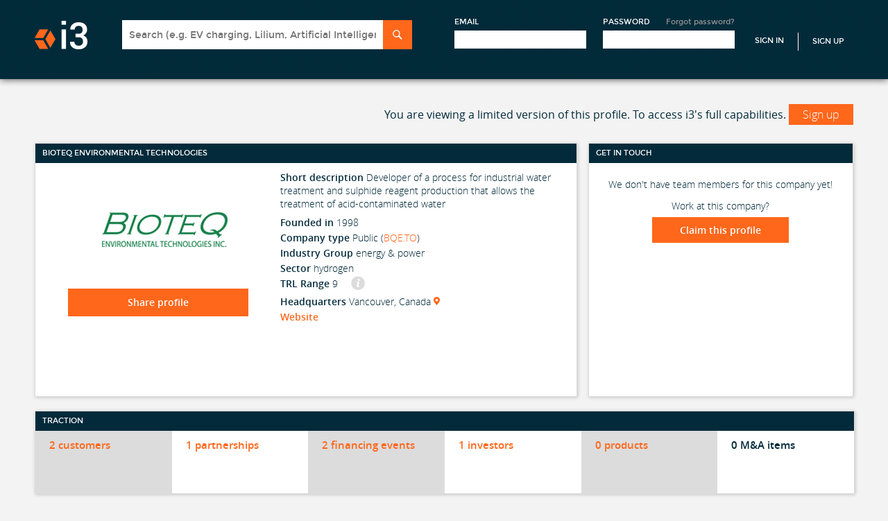

--- FILE ---
content_type: application/javascript
request_url: https://i3connect.com/packs/js/789-f52f2e48d573af6a3170.js
body_size: 47349
content:
/*! For license information please see 789-f52f2e48d573af6a3170.js.LICENSE.txt */
(self.webpackChunkapp=self.webpackChunkapp||[]).push([[789],{1855:function(){var t={exports:{}};t.exports=function(t){var e=["0","1","2","3","4","5","6","7","8","9","a","b","c","d","e","f"];function i(t,e){var i=t[0],n=t[1],r=t[2],o=t[3];n=((n+=((r=((r+=((o=((o+=((i=((i+=(n&r|~n&o)+e[0]-680876936|0)<<7|i>>>25)+n|0)&n|~i&r)+e[1]-389564586|0)<<12|o>>>20)+i|0)&i|~o&n)+e[2]+606105819|0)<<17|r>>>15)+o|0)&o|~r&i)+e[3]-1044525330|0)<<22|n>>>10)+r|0,n=((n+=((r=((r+=((o=((o+=((i=((i+=(n&r|~n&o)+e[4]-176418897|0)<<7|i>>>25)+n|0)&n|~i&r)+e[5]+1200080426|0)<<12|o>>>20)+i|0)&i|~o&n)+e[6]-1473231341|0)<<17|r>>>15)+o|0)&o|~r&i)+e[7]-45705983|0)<<22|n>>>10)+r|0,n=((n+=((r=((r+=((o=((o+=((i=((i+=(n&r|~n&o)+e[8]+1770035416|0)<<7|i>>>25)+n|0)&n|~i&r)+e[9]-1958414417|0)<<12|o>>>20)+i|0)&i|~o&n)+e[10]-42063|0)<<17|r>>>15)+o|0)&o|~r&i)+e[11]-1990404162|0)<<22|n>>>10)+r|0,n=((n+=((r=((r+=((o=((o+=((i=((i+=(n&r|~n&o)+e[12]+1804603682|0)<<7|i>>>25)+n|0)&n|~i&r)+e[13]-40341101|0)<<12|o>>>20)+i|0)&i|~o&n)+e[14]-1502002290|0)<<17|r>>>15)+o|0)&o|~r&i)+e[15]+1236535329|0)<<22|n>>>10)+r|0,n=((n+=((r=((r+=((o=((o+=((i=((i+=(n&o|r&~o)+e[1]-165796510|0)<<5|i>>>27)+n|0)&r|n&~r)+e[6]-1069501632|0)<<9|o>>>23)+i|0)&n|i&~n)+e[11]+643717713|0)<<14|r>>>18)+o|0)&i|o&~i)+e[0]-373897302|0)<<20|n>>>12)+r|0,n=((n+=((r=((r+=((o=((o+=((i=((i+=(n&o|r&~o)+e[5]-701558691|0)<<5|i>>>27)+n|0)&r|n&~r)+e[10]+38016083|0)<<9|o>>>23)+i|0)&n|i&~n)+e[15]-660478335|0)<<14|r>>>18)+o|0)&i|o&~i)+e[4]-405537848|0)<<20|n>>>12)+r|0,n=((n+=((r=((r+=((o=((o+=((i=((i+=(n&o|r&~o)+e[9]+568446438|0)<<5|i>>>27)+n|0)&r|n&~r)+e[14]-1019803690|0)<<9|o>>>23)+i|0)&n|i&~n)+e[3]-187363961|0)<<14|r>>>18)+o|0)&i|o&~i)+e[8]+1163531501|0)<<20|n>>>12)+r|0,n=((n+=((r=((r+=((o=((o+=((i=((i+=(n&o|r&~o)+e[13]-1444681467|0)<<5|i>>>27)+n|0)&r|n&~r)+e[2]-51403784|0)<<9|o>>>23)+i|0)&n|i&~n)+e[7]+1735328473|0)<<14|r>>>18)+o|0)&i|o&~i)+e[12]-1926607734|0)<<20|n>>>12)+r|0,n=((n+=((r=((r+=((o=((o+=((i=((i+=(n^r^o)+e[5]-378558|0)<<4|i>>>28)+n|0)^n^r)+e[8]-2022574463|0)<<11|o>>>21)+i|0)^i^n)+e[11]+1839030562|0)<<16|r>>>16)+o|0)^o^i)+e[14]-35309556|0)<<23|n>>>9)+r|0,n=((n+=((r=((r+=((o=((o+=((i=((i+=(n^r^o)+e[1]-1530992060|0)<<4|i>>>28)+n|0)^n^r)+e[4]+1272893353|0)<<11|o>>>21)+i|0)^i^n)+e[7]-155497632|0)<<16|r>>>16)+o|0)^o^i)+e[10]-1094730640|0)<<23|n>>>9)+r|0,n=((n+=((r=((r+=((o=((o+=((i=((i+=(n^r^o)+e[13]+681279174|0)<<4|i>>>28)+n|0)^n^r)+e[0]-358537222|0)<<11|o>>>21)+i|0)^i^n)+e[3]-722521979|0)<<16|r>>>16)+o|0)^o^i)+e[6]+76029189|0)<<23|n>>>9)+r|0,n=((n+=((r=((r+=((o=((o+=((i=((i+=(n^r^o)+e[9]-640364487|0)<<4|i>>>28)+n|0)^n^r)+e[12]-421815835|0)<<11|o>>>21)+i|0)^i^n)+e[15]+530742520|0)<<16|r>>>16)+o|0)^o^i)+e[2]-995338651|0)<<23|n>>>9)+r|0,n=((n+=((o=((o+=(n^((i=((i+=(r^(n|~o))+e[0]-198630844|0)<<6|i>>>26)+n|0)|~r))+e[7]+1126891415|0)<<10|o>>>22)+i|0)^((r=((r+=(i^(o|~n))+e[14]-1416354905|0)<<15|r>>>17)+o|0)|~i))+e[5]-57434055|0)<<21|n>>>11)+r|0,n=((n+=((o=((o+=(n^((i=((i+=(r^(n|~o))+e[12]+1700485571|0)<<6|i>>>26)+n|0)|~r))+e[3]-1894986606|0)<<10|o>>>22)+i|0)^((r=((r+=(i^(o|~n))+e[10]-1051523|0)<<15|r>>>17)+o|0)|~i))+e[1]-2054922799|0)<<21|n>>>11)+r|0,n=((n+=((o=((o+=(n^((i=((i+=(r^(n|~o))+e[8]+1873313359|0)<<6|i>>>26)+n|0)|~r))+e[15]-30611744|0)<<10|o>>>22)+i|0)^((r=((r+=(i^(o|~n))+e[6]-1560198380|0)<<15|r>>>17)+o|0)|~i))+e[13]+1309151649|0)<<21|n>>>11)+r|0,n=((n+=((o=((o+=(n^((i=((i+=(r^(n|~o))+e[4]-145523070|0)<<6|i>>>26)+n|0)|~r))+e[11]-1120210379|0)<<10|o>>>22)+i|0)^((r=((r+=(i^(o|~n))+e[2]+718787259|0)<<15|r>>>17)+o|0)|~i))+e[9]-343485551|0)<<21|n>>>11)+r|0,t[0]=i+t[0]|0,t[1]=n+t[1]|0,t[2]=r+t[2]|0,t[3]=o+t[3]|0}function n(t){var e,i=[];for(e=0;e<64;e+=4)i[e>>2]=t.charCodeAt(e)+(t.charCodeAt(e+1)<<8)+(t.charCodeAt(e+2)<<16)+(t.charCodeAt(e+3)<<24);return i}function r(t){var e,i=[];for(e=0;e<64;e+=4)i[e>>2]=t[e]+(t[e+1]<<8)+(t[e+2]<<16)+(t[e+3]<<24);return i}function o(t){var e,r,o,s,a,l,c=t.length,u=[1732584193,-271733879,-1732584194,271733878];for(e=64;e<=c;e+=64)i(u,n(t.substring(e-64,e)));for(r=(t=t.substring(e-64)).length,o=[0,0,0,0,0,0,0,0,0,0,0,0,0,0,0,0],e=0;e<r;e+=1)o[e>>2]|=t.charCodeAt(e)<<(e%4<<3);if(o[e>>2]|=128<<(e%4<<3),e>55)for(i(u,o),e=0;e<16;e+=1)o[e]=0;return s=(s=8*c).toString(16).match(/(.*?)(.{0,8})$/),a=parseInt(s[2],16),l=parseInt(s[1],16)||0,o[14]=a,o[15]=l,i(u,o),u}function s(t){var e,n,o,s,a,l,c=t.length,u=[1732584193,-271733879,-1732584194,271733878];for(e=64;e<=c;e+=64)i(u,r(t.subarray(e-64,e)));for(n=(t=e-64<c?t.subarray(e-64):new Uint8Array(0)).length,o=[0,0,0,0,0,0,0,0,0,0,0,0,0,0,0,0],e=0;e<n;e+=1)o[e>>2]|=t[e]<<(e%4<<3);if(o[e>>2]|=128<<(e%4<<3),e>55)for(i(u,o),e=0;e<16;e+=1)o[e]=0;return s=(s=8*c).toString(16).match(/(.*?)(.{0,8})$/),a=parseInt(s[2],16),l=parseInt(s[1],16)||0,o[14]=a,o[15]=l,i(u,o),u}function a(t){var i,n="";for(i=0;i<4;i+=1)n+=e[t>>8*i+4&15]+e[t>>8*i&15];return n}function l(t){var e;for(e=0;e<t.length;e+=1)t[e]=a(t[e]);return t.join("")}function c(t){return/[\u0080-\uFFFF]/.test(t)&&(t=unescape(encodeURIComponent(t))),t}function u(t,e){var i,n=t.length,r=new ArrayBuffer(n),o=new Uint8Array(r);for(i=0;i<n;i+=1)o[i]=t.charCodeAt(i);return e?o:r}function h(t){return String.fromCharCode.apply(null,new Uint8Array(t))}function d(t,e,i){var n=new Uint8Array(t.byteLength+e.byteLength);return n.set(new Uint8Array(t)),n.set(new Uint8Array(e),t.byteLength),i?n:n.buffer}function g(t){var e,i=[],n=t.length;for(e=0;e<n-1;e+=2)i.push(parseInt(t.substr(e,2),16));return String.fromCharCode.apply(String,i)}function p(){this.reset()}return l(o("hello")),"undefined"===typeof ArrayBuffer||ArrayBuffer.prototype.slice||function(){function e(t,e){return(t=0|t||0)<0?Math.max(t+e,0):Math.min(t,e)}ArrayBuffer.prototype.slice=function(i,n){var r,o,s,a,l=this.byteLength,c=e(i,l),u=l;return n!==t&&(u=e(n,l)),c>u?new ArrayBuffer(0):(r=u-c,o=new ArrayBuffer(r),s=new Uint8Array(o),a=new Uint8Array(this,c,r),s.set(a),o)}}(),p.prototype.append=function(t){return this.appendBinary(c(t)),this},p.prototype.appendBinary=function(t){this._buff+=t,this._length+=t.length;var e,r=this._buff.length;for(e=64;e<=r;e+=64)i(this._hash,n(this._buff.substring(e-64,e)));return this._buff=this._buff.substring(e-64),this},p.prototype.end=function(t){var e,i,n=this._buff,r=n.length,o=[0,0,0,0,0,0,0,0,0,0,0,0,0,0,0,0];for(e=0;e<r;e+=1)o[e>>2]|=n.charCodeAt(e)<<(e%4<<3);return this._finish(o,r),i=l(this._hash),t&&(i=g(i)),this.reset(),i},p.prototype.reset=function(){return this._buff="",this._length=0,this._hash=[1732584193,-271733879,-1732584194,271733878],this},p.prototype.getState=function(){return{buff:this._buff,length:this._length,hash:this._hash.slice()}},p.prototype.setState=function(t){return this._buff=t.buff,this._length=t.length,this._hash=t.hash,this},p.prototype.destroy=function(){delete this._hash,delete this._buff,delete this._length},p.prototype._finish=function(t,e){var n,r,o,s=e;if(t[s>>2]|=128<<(s%4<<3),s>55)for(i(this._hash,t),s=0;s<16;s+=1)t[s]=0;n=(n=8*this._length).toString(16).match(/(.*?)(.{0,8})$/),r=parseInt(n[2],16),o=parseInt(n[1],16)||0,t[14]=r,t[15]=o,i(this._hash,t)},p.hash=function(t,e){return p.hashBinary(c(t),e)},p.hashBinary=function(t,e){var i=l(o(t));return e?g(i):i},p.ArrayBuffer=function(){this.reset()},p.ArrayBuffer.prototype.append=function(t){var e,n=d(this._buff.buffer,t,!0),o=n.length;for(this._length+=t.byteLength,e=64;e<=o;e+=64)i(this._hash,r(n.subarray(e-64,e)));return this._buff=e-64<o?new Uint8Array(n.buffer.slice(e-64)):new Uint8Array(0),this},p.ArrayBuffer.prototype.end=function(t){var e,i,n=this._buff,r=n.length,o=[0,0,0,0,0,0,0,0,0,0,0,0,0,0,0,0];for(e=0;e<r;e+=1)o[e>>2]|=n[e]<<(e%4<<3);return this._finish(o,r),i=l(this._hash),t&&(i=g(i)),this.reset(),i},p.ArrayBuffer.prototype.reset=function(){return this._buff=new Uint8Array(0),this._length=0,this._hash=[1732584193,-271733879,-1732584194,271733878],this},p.ArrayBuffer.prototype.getState=function(){var t=p.prototype.getState.call(this);return t.buff=h(t.buff),t},p.ArrayBuffer.prototype.setState=function(t){return t.buff=u(t.buff,!0),p.prototype.setState.call(this,t)},p.ArrayBuffer.prototype.destroy=p.prototype.destroy,p.ArrayBuffer.prototype._finish=p.prototype._finish,p.ArrayBuffer.hash=function(t,e){var i=l(s(new Uint8Array(t)));return e?g(i):i},p}();var e=t.exports;const i=File.prototype.slice||File.prototype.mozSlice||File.prototype.webkitSlice;class n{static create(t,e){new n(t).create(e)}constructor(t){this.file=t,this.chunkSize=2097152,this.chunkCount=Math.ceil(this.file.size/this.chunkSize),this.chunkIndex=0}create(t){this.callback=t,this.md5Buffer=new e.ArrayBuffer,this.fileReader=new FileReader,this.fileReader.addEventListener("load",t=>this.fileReaderDidLoad(t)),this.fileReader.addEventListener("error",t=>this.fileReaderDidError(t)),this.readNextChunk()}fileReaderDidLoad(t){if(this.md5Buffer.append(t.target.result),!this.readNextChunk()){const t=this.md5Buffer.end(!0),e=btoa(t);this.callback(null,e)}}fileReaderDidError(t){this.callback(`Error reading ${this.file.name}`)}readNextChunk(){if(this.chunkIndex<this.chunkCount||0==this.chunkIndex&&0==this.chunkCount){const t=this.chunkIndex*this.chunkSize,e=Math.min(t+this.chunkSize,this.file.size),n=i.call(this.file,t,e);return this.fileReader.readAsArrayBuffer(n),this.chunkIndex++,!0}return!1}}function r(t,e){return"string"==typeof t&&(e=t,t=document),t.querySelector(e)}function o(t,e,i={}){const{disabled:n}=t,{bubbles:r,cancelable:o,detail:s}=i,a=document.createEvent("Event");a.initEvent(e,r||!0,o||!0),a.detail=s||{};try{t.disabled=!1,t.dispatchEvent(a)}finally{t.disabled=n}return a}function s(t){return Array.isArray(t)?t:Array.from?Array.from(t):[].slice.call(t)}class a{constructor(t,e,i,n={}){this.file=t,this.attributes={filename:t.name,content_type:t.type||"application/octet-stream",byte_size:t.size,checksum:e},this.xhr=new XMLHttpRequest,this.xhr.open("POST",i,!0),this.xhr.responseType="json",this.xhr.setRequestHeader("Content-Type","application/json"),this.xhr.setRequestHeader("Accept","application/json"),this.xhr.setRequestHeader("X-Requested-With","XMLHttpRequest"),Object.keys(n).forEach(t=>{this.xhr.setRequestHeader(t,n[t])});const o=function(t){const e=r(document.head,`meta[name="${t}"]`);if(e)return e.getAttribute("content")}("csrf-token");void 0!=o&&this.xhr.setRequestHeader("X-CSRF-Token",o),this.xhr.addEventListener("load",t=>this.requestDidLoad(t)),this.xhr.addEventListener("error",t=>this.requestDidError(t))}get status(){return this.xhr.status}get response(){const{responseType:t,response:e}=this.xhr;return"json"==t?e:JSON.parse(e)}create(t){this.callback=t,this.xhr.send(JSON.stringify({blob:this.attributes}))}requestDidLoad(t){if(this.status>=200&&this.status<300){const{response:t}=this,{direct_upload:e}=t;delete t.direct_upload,this.attributes=t,this.directUploadData=e,this.callback(null,this.toJSON())}else this.requestDidError(t)}requestDidError(t){this.callback(`Error creating Blob for "${this.file.name}". Status: ${this.status}`)}toJSON(){const t={};for(const e in this.attributes)t[e]=this.attributes[e];return t}}class l{constructor(t){this.blob=t,this.file=t.file;const{url:e,headers:i}=t.directUploadData;this.xhr=new XMLHttpRequest,this.xhr.open("PUT",e,!0),this.xhr.responseType="text";for(const n in i)this.xhr.setRequestHeader(n,i[n]);this.xhr.addEventListener("load",t=>this.requestDidLoad(t)),this.xhr.addEventListener("error",t=>this.requestDidError(t))}create(t){this.callback=t,this.xhr.send(this.file.slice())}requestDidLoad(t){const{status:e,response:i}=this.xhr;e>=200&&e<300?this.callback(null,i):this.requestDidError(t)}requestDidError(t){this.callback(`Error storing "${this.file.name}". Status: ${this.xhr.status}`)}}let c=0;class u{constructor(t,e,i,n={}){this.id=++c,this.file=t,this.url=e,this.delegate=i,this.customHeaders=n}create(t){n.create(this.file,(e,i)=>{if(e)return void t(e);const n=new a(this.file,i,this.url,this.customHeaders);h(this.delegate,"directUploadWillCreateBlobWithXHR",n.xhr),n.create(e=>{if(e)t(e);else{const e=new l(n);h(this.delegate,"directUploadWillStoreFileWithXHR",e.xhr),e.create(e=>{e?t(e):t(null,n.toJSON())})}})})}}function h(t,e,...i){if(t&&"function"==typeof t[e])return t[e](...i)}class d{constructor(t,e){this.input=t,this.file=e,this.directUpload=new u(this.file,this.url,this),this.dispatch("initialize")}start(t){const e=document.createElement("input");e.type="hidden",e.name=this.input.name,this.input.insertAdjacentElement("beforebegin",e),this.dispatch("start"),this.directUpload.create((i,n)=>{i?(e.parentNode.removeChild(e),this.dispatchError(i)):e.value=n.signed_id,this.dispatch("end"),t(i)})}uploadRequestDidProgress(t){const e=t.loaded/t.total*100;e&&this.dispatch("progress",{progress:e})}get url(){return this.input.getAttribute("data-direct-upload-url")}dispatch(t,e={}){return e.file=this.file,e.id=this.directUpload.id,o(this.input,`direct-upload:${t}`,{detail:e})}dispatchError(t){this.dispatch("error",{error:t}).defaultPrevented||alert(t)}directUploadWillCreateBlobWithXHR(t){this.dispatch("before-blob-request",{xhr:t})}directUploadWillStoreFileWithXHR(t){this.dispatch("before-storage-request",{xhr:t}),t.upload.addEventListener("progress",t=>this.uploadRequestDidProgress(t))}}class g{constructor(t){var e,i;this.form=t,this.inputs=(e=t,i="input[type=file][data-direct-upload-url]:not([disabled])","string"==typeof e&&(i=e,e=document),s(e.querySelectorAll(i))).filter(t=>t.files.length)}start(t){const e=this.createDirectUploadControllers(),i=()=>{const n=e.shift();n?n.start(e=>{e?(t(e),this.dispatch("end")):i()}):(t(),this.dispatch("end"))};this.dispatch("start"),i()}createDirectUploadControllers(){const t=[];return this.inputs.forEach(e=>{s(e.files).forEach(i=>{const n=new d(e,i);t.push(n)})}),t}dispatch(t,e={}){return o(this.form,`direct-uploads:${t}`,{detail:e})}}const p="data-direct-uploads-processing",m=new WeakMap;let f=!1;function b(t){const e=t.target.closest("button, input");e&&"submit"===e.type&&e.form&&m.set(e.form,e)}function v(t){y(t)}function A(t){"FORM"==t.target.tagName&&y(t)}function y(t){const e=t.target;if(e.hasAttribute(p))return void t.preventDefault();const i=new g(e),{inputs:n}=i;n.length&&(t.preventDefault(),e.setAttribute(p,""),n.forEach(x),i.start(t=>{e.removeAttribute(p),t?n.forEach(C):function(t){let e=m.get(t)||r(t,"input[type=submit], button[type=submit]");if(e){const{disabled:t}=e;e.disabled=!1,e.focus(),e.click(),e.disabled=t}else e=document.createElement("input"),e.type="submit",e.style.display="none",t.appendChild(e),e.click(),t.removeChild(e);m.delete(t)}(e)}))}function x(t){t.disabled=!0}function C(t){t.disabled=!1}setTimeout(function(){window.ActiveStorage&&(f||(f=!0,document.addEventListener("click",b,!0),document.addEventListener("submit",v,!0),document.addEventListener("ajax:before",A)))},1);class E{constructor(t,e){this.attachment=t,this.element=e,this.directUpload=new u(t.file,this.directUploadUrl,this)}start(){this.directUpload.create(this.directUploadDidComplete.bind(this)),this.dispatch("start")}directUploadWillStoreFileWithXHR(t){t.upload.addEventListener("progress",t=>{const e=t.loaded/t.total*100;this.attachment.setUploadProgress(e),e&&this.dispatch("progress",{progress:e})})}directUploadDidComplete(t,e){t?this.dispatchError(t):(this.attachment.setAttributes({sgid:e.attachable_sgid,url:this.createBlobUrl(e.signed_id,e.filename)}),this.dispatch("end"))}createBlobUrl(t,e){return this.blobUrlTemplate.replace(":signed_id",t).replace(":filename",encodeURIComponent(e))}dispatch(t,e={}){return e.attachment=this.attachment,o(this.element,`direct-upload:${t}`,{detail:e})}dispatchError(t){this.dispatch("error",{error:t}).defaultPrevented||alert(t)}get directUploadUrl(){return this.element.dataset.directUploadUrl}get blobUrlTemplate(){return this.element.dataset.blobUrlTemplate}}addEventListener("trix-attachment-add",t=>{const{attachment:e,target:i}=t;if(e.file){new E(e,i).start()}})},8507:function(t,e,i){"use strict";i.r(e),i.d(e,{default:function(){return Yr}});const n="[data-trix-attachment]",r={preview:{presentation:"gallery",caption:{name:!0,size:!0}},file:{caption:{size:!0}}},o={default:{tagName:"div",parse:!1},quote:{tagName:"blockquote",nestable:!0},heading1:{tagName:"h1",terminal:!0,breakOnReturn:!0,group:!1},code:{tagName:"pre",terminal:!0,htmlAttributes:["language"],text:{plaintext:!0}},bulletList:{tagName:"ul",parse:!1},bullet:{tagName:"li",listAttribute:"bulletList",group:!1,nestable:!0,test(t){return s(t.parentNode)===o[this.listAttribute].tagName}},numberList:{tagName:"ol",parse:!1},number:{tagName:"li",listAttribute:"numberList",group:!1,nestable:!0,test(t){return s(t.parentNode)===o[this.listAttribute].tagName}},attachmentGallery:{tagName:"div",exclusive:!0,terminal:!0,parse:!1,group:!1}},s=t=>{var e;return null==t||null===(e=t.tagName)||void 0===e?void 0:e.toLowerCase()},a=navigator.userAgent.match(/android\s([0-9]+.*Chrome)/i),l=a&&parseInt(a[1]);var c={composesExistingText:/Android.*Chrome/.test(navigator.userAgent),recentAndroid:l&&l>12,samsungAndroid:l&&navigator.userAgent.match(/Android.*SM-/),forcesObjectResizing:/Trident.*rv:11/.test(navigator.userAgent),supportsInputEvents:"undefined"!=typeof InputEvent&&["data","getTargetRanges","inputType"].every(t=>t in InputEvent.prototype)},u={ADD_ATTR:["language"],SAFE_FOR_XML:!1,RETURN_DOM:!0},h={attachFiles:"Attach Files",bold:"Bold",bullets:"Bullets",byte:"Byte",bytes:"Bytes",captionPlaceholder:"Add a caption\u2026",code:"Code",heading1:"Heading",indent:"Increase Level",italic:"Italic",link:"Link",numbers:"Numbers",outdent:"Decrease Level",quote:"Quote",redo:"Redo",remove:"Remove",strike:"Strikethrough",undo:"Undo",unlink:"Unlink",url:"URL",urlPlaceholder:"Enter a URL\u2026",GB:"GB",KB:"KB",MB:"MB",PB:"PB",TB:"TB"};const d=[h.bytes,h.KB,h.MB,h.GB,h.TB,h.PB];var g={prefix:"IEC",precision:2,formatter(t){switch(t){case 0:return"0 ".concat(h.bytes);case 1:return"1 ".concat(h.byte);default:let e;"SI"===this.prefix?e=1e3:"IEC"===this.prefix&&(e=1024);const i=Math.floor(Math.log(t)/Math.log(e)),n=(t/Math.pow(e,i)).toFixed(this.precision).replace(/0*$/,"").replace(/\.$/,"");return"".concat(n," ").concat(d[i])}}};const p="\ufeff",m="\xa0",f=function(t){for(const e in t){const i=t[e];this[e]=i}return this},b=document.documentElement,v=b.matches,A=function(t){let{onElement:e,matchingSelector:i,withCallback:n,inPhase:r,preventDefault:o,times:s}=arguments.length>1&&void 0!==arguments[1]?arguments[1]:{};const a=e||b,l=i,c="capturing"===r,u=function(t){null!=s&&0==--s&&u.destroy();const e=C(t.target,{matchingSelector:l});null!=e&&(null==n||n.call(e,t,e),o&&t.preventDefault())};return u.destroy=()=>a.removeEventListener(t,u,c),a.addEventListener(t,u,c),u},y=function(t){let{onElement:e,bubbles:i,cancelable:n,attributes:r}=arguments.length>1&&void 0!==arguments[1]?arguments[1]:{};const o=null!=e?e:b;i=!1!==i,n=!1!==n;const s=document.createEvent("Events");return s.initEvent(t,i,n),null!=r&&f.call(s,r),o.dispatchEvent(s)},x=function(t,e){if(1===(null==t?void 0:t.nodeType))return v.call(t,e)},C=function(t){let{matchingSelector:e,untilNode:i}=arguments.length>1&&void 0!==arguments[1]?arguments[1]:{};for(;t&&t.nodeType!==Node.ELEMENT_NODE;)t=t.parentNode;if(null!=t){if(null==e)return t;if(t.closest&&null==i)return t.closest(e);for(;t&&t!==i;){if(x(t,e))return t;t=t.parentNode}}},E=t=>document.activeElement!==t&&S(t,document.activeElement),S=function(t,e){if(t&&e)for(;e;){if(e===t)return!0;e=e.parentNode}},k=function(t){var e;if(null===(e=t)||void 0===e||!e.parentNode)return;let i=0;for(t=t.previousSibling;t;)i++,t=t.previousSibling;return i},R=t=>{var e;return null==t||null===(e=t.parentNode)||void 0===e?void 0:e.removeChild(t)},w=function(t){let{onlyNodesOfType:e,usingFilter:i,expandEntityReferences:n}=arguments.length>1&&void 0!==arguments[1]?arguments[1]:{};const r=(()=>{switch(e){case"element":return NodeFilter.SHOW_ELEMENT;case"text":return NodeFilter.SHOW_TEXT;case"comment":return NodeFilter.SHOW_COMMENT;default:return NodeFilter.SHOW_ALL}})();return document.createTreeWalker(t,r,null!=i?i:null,!0===n)},L=t=>{var e;return null==t||null===(e=t.tagName)||void 0===e?void 0:e.toLowerCase()},T=function(t){let e,i,n=arguments.length>1&&void 0!==arguments[1]?arguments[1]:{};"object"==typeof t?(n=t,t=n.tagName):n={attributes:n};const r=document.createElement(t);if(null!=n.editable&&(null==n.attributes&&(n.attributes={}),n.attributes.contenteditable=n.editable),n.attributes)for(e in n.attributes)i=n.attributes[e],r.setAttribute(e,i);if(n.style)for(e in n.style)i=n.style[e],r.style[e]=i;if(n.data)for(e in n.data)i=n.data[e],r.dataset[e]=i;return n.className&&n.className.split(" ").forEach(t=>{r.classList.add(t)}),n.textContent&&(r.textContent=n.textContent),n.childNodes&&[].concat(n.childNodes).forEach(t=>{r.appendChild(t)}),r};let D;const N=function(){if(null!=D)return D;D=[];for(const t in o){const e=o[t];e.tagName&&D.push(e.tagName)}return D},I=t=>B(null==t?void 0:t.firstChild),O=function(t){let{strict:e}=arguments.length>1&&void 0!==arguments[1]?arguments[1]:{strict:!0};return e?B(t):B(t)||!B(t.firstChild)&&function(t){return N().includes(L(t))&&!N().includes(L(t.firstChild))}(t)},B=t=>F(t)&&"block"===(null==t?void 0:t.data),F=t=>(null==t?void 0:t.nodeType)===Node.COMMENT_NODE,P=function(t){let{name:e}=arguments.length>1&&void 0!==arguments[1]?arguments[1]:{};if(t)return U(t)?t.data===p?!e||t.parentNode.dataset.trixCursorTarget===e:void 0:P(t.firstChild)},M=t=>x(t,n),_=t=>U(t)&&""===(null==t?void 0:t.data),U=t=>(null==t?void 0:t.nodeType)===Node.TEXT_NODE,j={level2Enabled:!0,getLevel(){return this.level2Enabled&&c.supportsInputEvents?2:0},pickFiles(t){const e=T("input",{type:"file",multiple:!0,hidden:!0,id:this.fileInputId});e.addEventListener("change",()=>{t(e.files),R(e)}),R(document.getElementById(this.fileInputId)),document.body.appendChild(e),e.click()}};var W={removeBlankTableCells:!1,tableCellSeparator:" | ",tableRowSeparator:"\n"},q={bold:{tagName:"strong",inheritable:!0,parser(t){const e=window.getComputedStyle(t);return"bold"===e.fontWeight||e.fontWeight>=600}},italic:{tagName:"em",inheritable:!0,parser:t=>"italic"===window.getComputedStyle(t).fontStyle},href:{groupTagName:"a",parser(t){const e="a:not(".concat(n,")"),i=t.closest(e);if(i)return i.getAttribute("href")}},strike:{tagName:"del",inheritable:!0},frozen:{style:{backgroundColor:"highlight"}}},H={getDefaultHTML:()=>'<div class="trix-button-row">\n      <span class="trix-button-group trix-button-group--text-tools" data-trix-button-group="text-tools">\n        <button type="button" class="trix-button trix-button--icon trix-button--icon-bold" data-trix-attribute="bold" data-trix-key="b" title="'.concat(h.bold,'" tabindex="-1">').concat(h.bold,'</button>\n        <button type="button" class="trix-button trix-button--icon trix-button--icon-italic" data-trix-attribute="italic" data-trix-key="i" title="').concat(h.italic,'" tabindex="-1">').concat(h.italic,'</button>\n        <button type="button" class="trix-button trix-button--icon trix-button--icon-strike" data-trix-attribute="strike" title="').concat(h.strike,'" tabindex="-1">').concat(h.strike,'</button>\n        <button type="button" class="trix-button trix-button--icon trix-button--icon-link" data-trix-attribute="href" data-trix-action="link" data-trix-key="k" title="').concat(h.link,'" tabindex="-1">').concat(h.link,'</button>\n      </span>\n\n      <span class="trix-button-group trix-button-group--block-tools" data-trix-button-group="block-tools">\n        <button type="button" class="trix-button trix-button--icon trix-button--icon-heading-1" data-trix-attribute="heading1" title="').concat(h.heading1,'" tabindex="-1">').concat(h.heading1,'</button>\n        <button type="button" class="trix-button trix-button--icon trix-button--icon-quote" data-trix-attribute="quote" title="').concat(h.quote,'" tabindex="-1">').concat(h.quote,'</button>\n        <button type="button" class="trix-button trix-button--icon trix-button--icon-code" data-trix-attribute="code" title="').concat(h.code,'" tabindex="-1">').concat(h.code,'</button>\n        <button type="button" class="trix-button trix-button--icon trix-button--icon-bullet-list" data-trix-attribute="bullet" title="').concat(h.bullets,'" tabindex="-1">').concat(h.bullets,'</button>\n        <button type="button" class="trix-button trix-button--icon trix-button--icon-number-list" data-trix-attribute="number" title="').concat(h.numbers,'" tabindex="-1">').concat(h.numbers,'</button>\n        <button type="button" class="trix-button trix-button--icon trix-button--icon-decrease-nesting-level" data-trix-action="decreaseNestingLevel" title="').concat(h.outdent,'" tabindex="-1">').concat(h.outdent,'</button>\n        <button type="button" class="trix-button trix-button--icon trix-button--icon-increase-nesting-level" data-trix-action="increaseNestingLevel" title="').concat(h.indent,'" tabindex="-1">').concat(h.indent,'</button>\n      </span>\n\n      <span class="trix-button-group trix-button-group--file-tools" data-trix-button-group="file-tools">\n        <button type="button" class="trix-button trix-button--icon trix-button--icon-attach" data-trix-action="attachFiles" title="').concat(h.attachFiles,'" tabindex="-1">').concat(h.attachFiles,'</button>\n      </span>\n\n      <span class="trix-button-group-spacer"></span>\n\n      <span class="trix-button-group trix-button-group--history-tools" data-trix-button-group="history-tools">\n        <button type="button" class="trix-button trix-button--icon trix-button--icon-undo" data-trix-action="undo" data-trix-key="z" title="').concat(h.undo,'" tabindex="-1">').concat(h.undo,'</button>\n        <button type="button" class="trix-button trix-button--icon trix-button--icon-redo" data-trix-action="redo" data-trix-key="shift+z" title="').concat(h.redo,'" tabindex="-1">').concat(h.redo,'</button>\n      </span>\n    </div>\n\n    <div class="trix-dialogs" data-trix-dialogs>\n      <div class="trix-dialog trix-dialog--link" data-trix-dialog="href" data-trix-dialog-attribute="href">\n        <div class="trix-dialog__link-fields">\n          <input type="url" name="href" class="trix-input trix-input--dialog" placeholder="').concat(h.urlPlaceholder,'" aria-label="').concat(h.url,'" data-trix-validate-href required data-trix-input>\n          <div class="trix-button-group">\n            <input type="button" class="trix-button trix-button--dialog" value="').concat(h.link,'" data-trix-method="setAttribute">\n            <input type="button" class="trix-button trix-button--dialog" value="').concat(h.unlink,'" data-trix-method="removeAttribute">\n          </div>\n        </div>\n      </div>\n    </div>')};const z={interval:5e3};var V=Object.freeze({__proto__:null,attachments:r,blockAttributes:o,browser:c,css:{attachment:"attachment",attachmentCaption:"attachment__caption",attachmentCaptionEditor:"attachment__caption-editor",attachmentMetadata:"attachment__metadata",attachmentMetadataContainer:"attachment__metadata-container",attachmentName:"attachment__name",attachmentProgress:"attachment__progress",attachmentSize:"attachment__size",attachmentToolbar:"attachment__toolbar",attachmentGallery:"attachment-gallery"},dompurify:u,fileSize:g,input:j,keyNames:{8:"backspace",9:"tab",13:"return",27:"escape",37:"left",39:"right",46:"delete",68:"d",72:"h",79:"o"},lang:h,parser:W,textAttributes:q,toolbar:H,undo:z});class J{static proxyMethod(t){const{name:e,toMethod:i,toProperty:n,optional:r}=K(t);this.prototype[e]=function(){let t,o;var s,a;return i?o=r?null===(s=this[i])||void 0===s?void 0:s.call(this):this[i]():n&&(o=this[n]),r?(t=null===(a=o)||void 0===a?void 0:a[e],t?G.call(t,o,arguments):void 0):(t=o[e],G.call(t,o,arguments))}}}const K=function(t){const e=t.match($);if(!e)throw new Error("can't parse @proxyMethod expression: ".concat(t));const i={name:e[4]};return null!=e[2]?i.toMethod=e[1]:i.toProperty=e[1],null!=e[3]&&(i.optional=!0),i},{apply:G}=Function.prototype,$=new RegExp("^(.+?)(\\(\\))?(\\?)?\\.(.+?)$");var X,Y,Z;class Q extends J{static box(){let t=arguments.length>0&&void 0!==arguments[0]?arguments[0]:"";return t instanceof this?t:this.fromUCS2String(null==t?void 0:t.toString())}static fromUCS2String(t){return new this(t,nt(t))}static fromCodepoints(t){return new this(rt(t),t)}constructor(t,e){super(...arguments),this.ucs2String=t,this.codepoints=e,this.length=this.codepoints.length,this.ucs2Length=this.ucs2String.length}offsetToUCS2Offset(t){return rt(this.codepoints.slice(0,Math.max(0,t))).length}offsetFromUCS2Offset(t){return nt(this.ucs2String.slice(0,Math.max(0,t))).length}slice(){return this.constructor.fromCodepoints(this.codepoints.slice(...arguments))}charAt(t){return this.slice(t,t+1)}isEqualTo(t){return this.constructor.box(t).ucs2String===this.ucs2String}toJSON(){return this.ucs2String}getCacheKey(){return this.ucs2String}toString(){return this.ucs2String}}const tt=1===(null===(X=Array.from)||void 0===X?void 0:X.call(Array,"\ud83d\udc7c").length),et=null!=(null===(Y=" ".codePointAt)||void 0===Y?void 0:Y.call(" ",0)),it=" \ud83d\udc7c"===(null===(Z=String.fromCodePoint)||void 0===Z?void 0:Z.call(String,32,128124));let nt,rt;nt=tt&&et?t=>Array.from(t).map(t=>t.codePointAt(0)):function(t){const e=[];let i=0;const{length:n}=t;for(;i<n;){let r=t.charCodeAt(i++);if(55296<=r&&r<=56319&&i<n){const e=t.charCodeAt(i++);56320==(64512&e)?r=((1023&r)<<10)+(1023&e)+65536:i--}e.push(r)}return e},rt=it?t=>String.fromCodePoint(...Array.from(t||[])):function(t){return(()=>{const e=[];return Array.from(t).forEach(t=>{let i="";t>65535&&(t-=65536,i+=String.fromCharCode(t>>>10&1023|55296),t=56320|1023&t),e.push(i+String.fromCharCode(t))}),e})().join("")};let ot=0;class st extends J{static fromJSONString(t){return this.fromJSON(JSON.parse(t))}constructor(){super(...arguments),this.id=++ot}hasSameConstructorAs(t){return this.constructor===(null==t?void 0:t.constructor)}isEqualTo(t){return this===t}inspect(){const t=[],e=this.contentsForInspection()||{};for(const i in e){const n=e[i];t.push("".concat(i,"=").concat(n))}return"#<".concat(this.constructor.name,":").concat(this.id).concat(t.length?" ".concat(t.join(", ")):"",">")}contentsForInspection(){}toJSONString(){return JSON.stringify(this)}toUTF16String(){return Q.box(this)}getCacheKey(){return this.id.toString()}}const at=function(){let t=arguments.length>0&&void 0!==arguments[0]?arguments[0]:[],e=arguments.length>1&&void 0!==arguments[1]?arguments[1]:[];if(t.length!==e.length)return!1;for(let i=0;i<t.length;i++)if(t[i]!==e[i])return!1;return!0},lt=function(t){const e=t.slice(0);for(var i=arguments.length,n=new Array(i>1?i-1:0),r=1;r<i;r++)n[r-1]=arguments[r];return e.splice(...n),e},ct=/[\u05BE\u05C0\u05C3\u05D0-\u05EA\u05F0-\u05F4\u061B\u061F\u0621-\u063A\u0640-\u064A\u066D\u0671-\u06B7\u06BA-\u06BE\u06C0-\u06CE\u06D0-\u06D5\u06E5\u06E6\u200F\u202B\u202E\uFB1F-\uFB28\uFB2A-\uFB36\uFB38-\uFB3C\uFB3E\uFB40\uFB41\uFB43\uFB44\uFB46-\uFBB1\uFBD3-\uFD3D\uFD50-\uFD8F\uFD92-\uFDC7\uFDF0-\uFDFB\uFE70-\uFE72\uFE74\uFE76-\uFEFC]/,ut=function(){const t=T("input",{dir:"auto",name:"x",dirName:"x.dir"}),e=T("textarea",{dir:"auto",name:"y",dirName:"y.dir"}),i=T("form");i.appendChild(t),i.appendChild(e);const n=function(){try{return new FormData(i).has(e.dirName)}catch(t){return!1}}(),r=function(){try{return t.matches(":dir(ltr),:dir(rtl)")}catch(t){return!1}}();return n?function(t){return e.value=t,new FormData(i).get(e.dirName)}:r?function(e){return t.value=e,t.matches(":dir(rtl)")?"rtl":"ltr"}:function(t){const e=t.trim().charAt(0);return ct.test(e)?"rtl":"ltr"}}();let ht=null,dt=null,gt=null,pt=null;const mt=()=>(ht||(ht=At().concat(bt())),ht),ft=t=>o[t],bt=()=>(dt||(dt=Object.keys(o)),dt),vt=t=>q[t],At=()=>(gt||(gt=Object.keys(q)),gt),yt=function(t,e){xt(t).textContent=e.replace(/%t/g,t)},xt=function(t){const e=document.createElement("style");e.setAttribute("type","text/css"),e.setAttribute("data-tag-name",t.toLowerCase());const i=Ct();return i&&e.setAttribute("nonce",i),document.head.insertBefore(e,document.head.firstChild),e},Ct=function(){const t=Et("trix-csp-nonce")||Et("csp-nonce");if(t){const{nonce:e,content:i}=t;return""==e?i:e}},Et=t=>document.head.querySelector("meta[name=".concat(t,"]")),St={"application/x-trix-feature-detection":"test"},kt=function(t){const e=t.getData("text/plain"),i=t.getData("text/html");if(!e||!i)return null==e?void 0:e.length;{const{body:t}=(new DOMParser).parseFromString(i,"text/html");if(t.textContent===e)return!t.querySelector("*")}},Rt=/Mac|^iP/.test(navigator.platform)?t=>t.metaKey:t=>t.ctrlKey,wt=t=>setTimeout(t,1),Lt=function(){let t=arguments.length>0&&void 0!==arguments[0]?arguments[0]:{};const e={};for(const i in t){const n=t[i];e[i]=n}return e},Tt=function(){let t=arguments.length>0&&void 0!==arguments[0]?arguments[0]:{},e=arguments.length>1&&void 0!==arguments[1]?arguments[1]:{};if(Object.keys(t).length!==Object.keys(e).length)return!1;for(const i in t)if(t[i]!==e[i])return!1;return!0},Dt=function(t){if(null!=t)return Array.isArray(t)||(t=[t,t]),[Ot(t[0]),Ot(null!=t[1]?t[1]:t[0])]},Nt=function(t){if(null==t)return;const[e,i]=Dt(t);return Bt(e,i)},It=function(t,e){if(null==t||null==e)return;const[i,n]=Dt(t),[r,o]=Dt(e);return Bt(i,r)&&Bt(n,o)},Ot=function(t){return"number"==typeof t?t:Lt(t)},Bt=function(t,e){return"number"==typeof t?t===e:Tt(t,e)};class Ft extends J{constructor(){super(...arguments),this.update=this.update.bind(this),this.selectionManagers=[]}start(){this.started||(this.started=!0,document.addEventListener("selectionchange",this.update,!0))}stop(){if(this.started)return this.started=!1,document.removeEventListener("selectionchange",this.update,!0)}registerSelectionManager(t){if(!this.selectionManagers.includes(t))return this.selectionManagers.push(t),this.start()}unregisterSelectionManager(t){if(this.selectionManagers=this.selectionManagers.filter(e=>e!==t),0===this.selectionManagers.length)return this.stop()}notifySelectionManagersOfSelectionChange(){return this.selectionManagers.map(t=>t.selectionDidChange())}update(){this.notifySelectionManagersOfSelectionChange()}reset(){this.update()}}const Pt=new Ft,Mt=function(){const t=window.getSelection();if(t.rangeCount>0)return t},_t=function(){var t;const e=null===(t=Mt())||void 0===t?void 0:t.getRangeAt(0);if(e&&!jt(e))return e},Ut=function(t){const e=window.getSelection();return e.removeAllRanges(),e.addRange(t),Pt.update()},jt=t=>Wt(t.startContainer)||Wt(t.endContainer),Wt=t=>!Object.getPrototypeOf(t),qt=t=>t.replace(new RegExp("".concat(p),"g"),"").replace(new RegExp("".concat(m),"g")," "),Ht=new RegExp("[^\\S".concat(m,"]")),zt=t=>t.replace(new RegExp("".concat(Ht.source),"g")," ").replace(/\ {2,}/g," "),Vt=function(t,e){if(t.isEqualTo(e))return["",""];const i=Jt(t,e),{length:n}=i.utf16String;let r;if(n){const{offset:o}=i,s=t.codepoints.slice(0,o).concat(t.codepoints.slice(o+n));r=Jt(e,Q.fromCodepoints(s))}else r=Jt(e,t);return[i.utf16String.toString(),r.utf16String.toString()]},Jt=function(t,e){let i=0,n=t.length,r=e.length;for(;i<n&&t.charAt(i).isEqualTo(e.charAt(i));)i++;for(;n>i+1&&t.charAt(n-1).isEqualTo(e.charAt(r-1));)n--,r--;return{utf16String:t.slice(i,n),offset:i}};class Kt extends st{static fromCommonAttributesOfObjects(){let t=arguments.length>0&&void 0!==arguments[0]?arguments[0]:[];if(!t.length)return new this;let e=Yt(t[0]),i=e.getKeys();return t.slice(1).forEach(t=>{i=e.getKeysCommonToHash(Yt(t)),e=e.slice(i)}),e}static box(t){return Yt(t)}constructor(){let t=arguments.length>0&&void 0!==arguments[0]?arguments[0]:{};super(...arguments),this.values=Xt(t)}add(t,e){return this.merge(Gt(t,e))}remove(t){return new Kt(Xt(this.values,t))}get(t){return this.values[t]}has(t){return t in this.values}merge(t){return new Kt($t(this.values,Zt(t)))}slice(t){const e={};return Array.from(t).forEach(t=>{this.has(t)&&(e[t]=this.values[t])}),new Kt(e)}getKeys(){return Object.keys(this.values)}getKeysCommonToHash(t){return t=Yt(t),this.getKeys().filter(e=>this.values[e]===t.values[e])}isEqualTo(t){return at(this.toArray(),Yt(t).toArray())}isEmpty(){return 0===this.getKeys().length}toArray(){if(!this.array){const t=[];for(const e in this.values){const i=this.values[e];t.push(t.push(e,i))}this.array=t.slice(0)}return this.array}toObject(){return Xt(this.values)}toJSON(){return this.toObject()}contentsForInspection(){return{values:JSON.stringify(this.values)}}}const Gt=function(t,e){const i={};return i[t]=e,i},$t=function(t,e){const i=Xt(t);for(const n in e){const t=e[n];i[n]=t}return i},Xt=function(t,e){const i={};return Object.keys(t).sort().forEach(n=>{n!==e&&(i[n]=t[n])}),i},Yt=function(t){return t instanceof Kt?t:new Kt(t)},Zt=function(t){return t instanceof Kt?t.values:t};class Qt{static groupObjects(){let t,e=arguments.length>0&&void 0!==arguments[0]?arguments[0]:[],{depth:i,asTree:n}=arguments.length>1&&void 0!==arguments[1]?arguments[1]:{};n&&null==i&&(i=0);const r=[];return Array.from(e).forEach(e=>{var o;if(t){var s,a,l;if(null!==(s=e.canBeGrouped)&&void 0!==s&&s.call(e,i)&&null!==(a=(l=t[t.length-1]).canBeGroupedWith)&&void 0!==a&&a.call(l,e,i))return void t.push(e);r.push(new this(t,{depth:i,asTree:n})),t=null}null!==(o=e.canBeGrouped)&&void 0!==o&&o.call(e,i)?t=[e]:r.push(e)}),t&&r.push(new this(t,{depth:i,asTree:n})),r}constructor(){let t=arguments.length>0&&void 0!==arguments[0]?arguments[0]:[],{depth:e,asTree:i}=arguments.length>1?arguments[1]:void 0;this.objects=t,i&&(this.depth=e,this.objects=this.constructor.groupObjects(this.objects,{asTree:i,depth:this.depth+1}))}getObjects(){return this.objects}getDepth(){return this.depth}getCacheKey(){const t=["objectGroup"];return Array.from(this.getObjects()).forEach(e=>{t.push(e.getCacheKey())}),t.join("/")}}class te extends J{constructor(){let t=arguments.length>0&&void 0!==arguments[0]?arguments[0]:[];super(...arguments),this.objects={},Array.from(t).forEach(t=>{const e=JSON.stringify(t);null==this.objects[e]&&(this.objects[e]=t)})}find(t){const e=JSON.stringify(t);return this.objects[e]}}class ee{constructor(t){this.reset(t)}add(t){const e=ie(t);this.elements[e]=t}remove(t){const e=ie(t),i=this.elements[e];if(i)return delete this.elements[e],i}reset(){let t=arguments.length>0&&void 0!==arguments[0]?arguments[0]:[];return this.elements={},Array.from(t).forEach(t=>{this.add(t)}),t}}const ie=t=>t.dataset.trixStoreKey;class ne extends J{isPerforming(){return!0===this.performing}hasPerformed(){return!0===this.performed}hasSucceeded(){return this.performed&&this.succeeded}hasFailed(){return this.performed&&!this.succeeded}getPromise(){return this.promise||(this.promise=new Promise((t,e)=>(this.performing=!0,this.perform((i,n)=>{this.succeeded=i,this.performing=!1,this.performed=!0,this.succeeded?t(n):e(n)})))),this.promise}perform(t){return t(!1)}release(){var t,e;null===(t=this.promise)||void 0===t||null===(e=t.cancel)||void 0===e||e.call(t),this.promise=null,this.performing=null,this.performed=null,this.succeeded=null}}ne.proxyMethod("getPromise().then"),ne.proxyMethod("getPromise().catch");class re extends J{constructor(t){let e=arguments.length>1&&void 0!==arguments[1]?arguments[1]:{};super(...arguments),this.object=t,this.options=e,this.childViews=[],this.rootView=this}getNodes(){return this.nodes||(this.nodes=this.createNodes()),this.nodes.map(t=>t.cloneNode(!0))}invalidate(){var t;return this.nodes=null,this.childViews=[],null===(t=this.parentView)||void 0===t?void 0:t.invalidate()}invalidateViewForObject(t){var e;return null===(e=this.findViewForObject(t))||void 0===e?void 0:e.invalidate()}findOrCreateCachedChildView(t,e,i){let n=this.getCachedViewForObject(e);return n?this.recordChildView(n):(n=this.createChildView(...arguments),this.cacheViewForObject(n,e)),n}createChildView(t,e){let i=arguments.length>2&&void 0!==arguments[2]?arguments[2]:{};e instanceof Qt&&(i.viewClass=t,t=oe);const n=new t(e,i);return this.recordChildView(n)}recordChildView(t){return t.parentView=this,t.rootView=this.rootView,this.childViews.push(t),t}getAllChildViews(){let t=[];return this.childViews.forEach(e=>{t.push(e),t=t.concat(e.getAllChildViews())}),t}findElement(){return this.findElementForObject(this.object)}findElementForObject(t){const e=null==t?void 0:t.id;if(e)return this.rootView.element.querySelector("[data-trix-id='".concat(e,"']"))}findViewForObject(t){for(const e of this.getAllChildViews())if(e.object===t)return e}getViewCache(){return this.rootView!==this?this.rootView.getViewCache():this.isViewCachingEnabled()?(this.viewCache||(this.viewCache={}),this.viewCache):void 0}isViewCachingEnabled(){return!1!==this.shouldCacheViews}enableViewCaching(){this.shouldCacheViews=!0}disableViewCaching(){this.shouldCacheViews=!1}getCachedViewForObject(t){var e;return null===(e=this.getViewCache())||void 0===e?void 0:e[t.getCacheKey()]}cacheViewForObject(t,e){const i=this.getViewCache();i&&(i[e.getCacheKey()]=t)}garbageCollectCachedViews(){const t=this.getViewCache();if(t){const e=this.getAllChildViews().concat(this).map(t=>t.object.getCacheKey());for(const i in t)e.includes(i)||delete t[i]}}}class oe extends re{constructor(){super(...arguments),this.objectGroup=this.object,this.viewClass=this.options.viewClass,delete this.options.viewClass}getChildViews(){return this.childViews.length||Array.from(this.objectGroup.getObjects()).forEach(t=>{this.findOrCreateCachedChildView(this.viewClass,t,this.options)}),this.childViews}createNodes(){const t=this.createContainerElement();return this.getChildViews().forEach(e=>{Array.from(e.getNodes()).forEach(e=>{t.appendChild(e)})}),[t]}createContainerElement(){let t=arguments.length>0&&void 0!==arguments[0]?arguments[0]:this.objectGroup.getDepth();return this.getChildViews()[0].createContainerElement(t)}}const{entries:se,setPrototypeOf:ae,isFrozen:le,getPrototypeOf:ce,getOwnPropertyDescriptor:ue}=Object;let{freeze:he,seal:de,create:ge}=Object,{apply:pe,construct:me}="undefined"!=typeof Reflect&&Reflect;he||(he=function(t){return t}),de||(de=function(t){return t}),pe||(pe=function(t,e,i){return t.apply(e,i)}),me||(me=function(t,e){return new t(...e)});const fe=Ne(Array.prototype.forEach),be=Ne(Array.prototype.lastIndexOf),ve=Ne(Array.prototype.pop),Ae=Ne(Array.prototype.push),ye=Ne(Array.prototype.splice),xe=Ne(String.prototype.toLowerCase),Ce=Ne(String.prototype.toString),Ee=Ne(String.prototype.match),Se=Ne(String.prototype.replace),ke=Ne(String.prototype.indexOf),Re=Ne(String.prototype.trim),we=Ne(Object.prototype.hasOwnProperty),Le=Ne(RegExp.prototype.test),Te=(De=TypeError,function(){for(var t=arguments.length,e=new Array(t),i=0;i<t;i++)e[i]=arguments[i];return me(De,e)});var De;function Ne(t){return function(e){e instanceof RegExp&&(e.lastIndex=0);for(var i=arguments.length,n=new Array(i>1?i-1:0),r=1;r<i;r++)n[r-1]=arguments[r];return pe(t,e,n)}}function Ie(t,e){let i=arguments.length>2&&void 0!==arguments[2]?arguments[2]:xe;ae&&ae(t,null);let n=e.length;for(;n--;){let r=e[n];if("string"==typeof r){const t=i(r);t!==r&&(le(e)||(e[n]=t),r=t)}t[r]=!0}return t}function Oe(t){for(let e=0;e<t.length;e++)we(t,e)||(t[e]=null);return t}function Be(t){const e=ge(null);for(const[i,n]of se(t))we(t,i)&&(Array.isArray(n)?e[i]=Oe(n):n&&"object"==typeof n&&n.constructor===Object?e[i]=Be(n):e[i]=n);return e}function Fe(t,e){for(;null!==t;){const i=ue(t,e);if(i){if(i.get)return Ne(i.get);if("function"==typeof i.value)return Ne(i.value)}t=ce(t)}return function(){return null}}const Pe=he(["a","abbr","acronym","address","area","article","aside","audio","b","bdi","bdo","big","blink","blockquote","body","br","button","canvas","caption","center","cite","code","col","colgroup","content","data","datalist","dd","decorator","del","details","dfn","dialog","dir","div","dl","dt","element","em","fieldset","figcaption","figure","font","footer","form","h1","h2","h3","h4","h5","h6","head","header","hgroup","hr","html","i","img","input","ins","kbd","label","legend","li","main","map","mark","marquee","menu","menuitem","meter","nav","nobr","ol","optgroup","option","output","p","picture","pre","progress","q","rp","rt","ruby","s","samp","section","select","shadow","small","source","spacer","span","strike","strong","style","sub","summary","sup","table","tbody","td","template","textarea","tfoot","th","thead","time","tr","track","tt","u","ul","var","video","wbr"]),Me=he(["svg","a","altglyph","altglyphdef","altglyphitem","animatecolor","animatemotion","animatetransform","circle","clippath","defs","desc","ellipse","filter","font","g","glyph","glyphref","hkern","image","line","lineargradient","marker","mask","metadata","mpath","path","pattern","polygon","polyline","radialgradient","rect","stop","style","switch","symbol","text","textpath","title","tref","tspan","view","vkern"]),_e=he(["feBlend","feColorMatrix","feComponentTransfer","feComposite","feConvolveMatrix","feDiffuseLighting","feDisplacementMap","feDistantLight","feDropShadow","feFlood","feFuncA","feFuncB","feFuncG","feFuncR","feGaussianBlur","feImage","feMerge","feMergeNode","feMorphology","feOffset","fePointLight","feSpecularLighting","feSpotLight","feTile","feTurbulence"]),Ue=he(["animate","color-profile","cursor","discard","font-face","font-face-format","font-face-name","font-face-src","font-face-uri","foreignobject","hatch","hatchpath","mesh","meshgradient","meshpatch","meshrow","missing-glyph","script","set","solidcolor","unknown","use"]),je=he(["math","menclose","merror","mfenced","mfrac","mglyph","mi","mlabeledtr","mmultiscripts","mn","mo","mover","mpadded","mphantom","mroot","mrow","ms","mspace","msqrt","mstyle","msub","msup","msubsup","mtable","mtd","mtext","mtr","munder","munderover","mprescripts"]),We=he(["maction","maligngroup","malignmark","mlongdiv","mscarries","mscarry","msgroup","mstack","msline","msrow","semantics","annotation","annotation-xml","mprescripts","none"]),qe=he(["#text"]),He=he(["accept","action","align","alt","autocapitalize","autocomplete","autopictureinpicture","autoplay","background","bgcolor","border","capture","cellpadding","cellspacing","checked","cite","class","clear","color","cols","colspan","controls","controlslist","coords","crossorigin","datetime","decoding","default","dir","disabled","disablepictureinpicture","disableremoteplayback","download","draggable","enctype","enterkeyhint","face","for","headers","height","hidden","high","href","hreflang","id","inputmode","integrity","ismap","kind","label","lang","list","loading","loop","low","max","maxlength","media","method","min","minlength","multiple","muted","name","nonce","noshade","novalidate","nowrap","open","optimum","pattern","placeholder","playsinline","popover","popovertarget","popovertargetaction","poster","preload","pubdate","radiogroup","readonly","rel","required","rev","reversed","role","rows","rowspan","spellcheck","scope","selected","shape","size","sizes","span","srclang","start","src","srcset","step","style","summary","tabindex","title","translate","type","usemap","valign","value","width","wrap","xmlns","slot"]),ze=he(["accent-height","accumulate","additive","alignment-baseline","amplitude","ascent","attributename","attributetype","azimuth","basefrequency","baseline-shift","begin","bias","by","class","clip","clippathunits","clip-path","clip-rule","color","color-interpolation","color-interpolation-filters","color-profile","color-rendering","cx","cy","d","dx","dy","diffuseconstant","direction","display","divisor","dur","edgemode","elevation","end","exponent","fill","fill-opacity","fill-rule","filter","filterunits","flood-color","flood-opacity","font-family","font-size","font-size-adjust","font-stretch","font-style","font-variant","font-weight","fx","fy","g1","g2","glyph-name","glyphref","gradientunits","gradienttransform","height","href","id","image-rendering","in","in2","intercept","k","k1","k2","k3","k4","kerning","keypoints","keysplines","keytimes","lang","lengthadjust","letter-spacing","kernelmatrix","kernelunitlength","lighting-color","local","marker-end","marker-mid","marker-start","markerheight","markerunits","markerwidth","maskcontentunits","maskunits","max","mask","media","method","mode","min","name","numoctaves","offset","operator","opacity","order","orient","orientation","origin","overflow","paint-order","path","pathlength","patterncontentunits","patterntransform","patternunits","points","preservealpha","preserveaspectratio","primitiveunits","r","rx","ry","radius","refx","refy","repeatcount","repeatdur","restart","result","rotate","scale","seed","shape-rendering","slope","specularconstant","specularexponent","spreadmethod","startoffset","stddeviation","stitchtiles","stop-color","stop-opacity","stroke-dasharray","stroke-dashoffset","stroke-linecap","stroke-linejoin","stroke-miterlimit","stroke-opacity","stroke","stroke-width","style","surfacescale","systemlanguage","tabindex","tablevalues","targetx","targety","transform","transform-origin","text-anchor","text-decoration","text-rendering","textlength","type","u1","u2","unicode","values","viewbox","visibility","version","vert-adv-y","vert-origin-x","vert-origin-y","width","word-spacing","wrap","writing-mode","xchannelselector","ychannelselector","x","x1","x2","xmlns","y","y1","y2","z","zoomandpan"]),Ve=he(["accent","accentunder","align","bevelled","close","columnsalign","columnlines","columnspan","denomalign","depth","dir","display","displaystyle","encoding","fence","frame","height","href","id","largeop","length","linethickness","lspace","lquote","mathbackground","mathcolor","mathsize","mathvariant","maxsize","minsize","movablelimits","notation","numalign","open","rowalign","rowlines","rowspacing","rowspan","rspace","rquote","scriptlevel","scriptminsize","scriptsizemultiplier","selection","separator","separators","stretchy","subscriptshift","supscriptshift","symmetric","voffset","width","xmlns"]),Je=he(["xlink:href","xml:id","xlink:title","xml:space","xmlns:xlink"]),Ke=de(/\{\{[\w\W]*|[\w\W]*\}\}/gm),Ge=de(/<%[\w\W]*|[\w\W]*%>/gm),$e=de(/\$\{[\w\W]*/gm),Xe=de(/^data-[\-\w.\u00B7-\uFFFF]+$/),Ye=de(/^aria-[\-\w]+$/),Ze=de(/^(?:(?:(?:f|ht)tps?|mailto|tel|callto|sms|cid|xmpp):|[^a-z]|[a-z+.\-]+(?:[^a-z+.\-:]|$))/i),Qe=de(/^(?:\w+script|data):/i),ti=de(/[\u0000-\u0020\u00A0\u1680\u180E\u2000-\u2029\u205F\u3000]/g),ei=de(/^html$/i),ii=de(/^[a-z][.\w]*(-[.\w]+)+$/i);var ni=Object.freeze({__proto__:null,ARIA_ATTR:Ye,ATTR_WHITESPACE:ti,CUSTOM_ELEMENT:ii,DATA_ATTR:Xe,DOCTYPE_NAME:ei,ERB_EXPR:Ge,IS_ALLOWED_URI:Ze,IS_SCRIPT_OR_DATA:Qe,MUSTACHE_EXPR:Ke,TMPLIT_EXPR:$e});var ri=function t(){let e=arguments.length>0&&void 0!==arguments[0]?arguments[0]:"undefined"==typeof window?null:window;const i=e=>t(e);if(i.version="3.2.5",i.removed=[],!e||!e.document||9!==e.document.nodeType||!e.Element)return i.isSupported=!1,i;let{document:n}=e;const r=n,o=r.currentScript,{DocumentFragment:s,HTMLTemplateElement:a,Node:l,Element:c,NodeFilter:u,NamedNodeMap:h=e.NamedNodeMap||e.MozNamedAttrMap,HTMLFormElement:d,DOMParser:g,trustedTypes:p}=e,m=c.prototype,f=Fe(m,"cloneNode"),b=Fe(m,"remove"),v=Fe(m,"nextSibling"),A=Fe(m,"childNodes"),y=Fe(m,"parentNode");if("function"==typeof a){const t=n.createElement("template");t.content&&t.content.ownerDocument&&(n=t.content.ownerDocument)}let x,C="";const{implementation:E,createNodeIterator:S,createDocumentFragment:k,getElementsByTagName:R}=n,{importNode:w}=r;let L={afterSanitizeAttributes:[],afterSanitizeElements:[],afterSanitizeShadowDOM:[],beforeSanitizeAttributes:[],beforeSanitizeElements:[],beforeSanitizeShadowDOM:[],uponSanitizeAttribute:[],uponSanitizeElement:[],uponSanitizeShadowNode:[]};i.isSupported="function"==typeof se&&"function"==typeof y&&E&&void 0!==E.createHTMLDocument;const{MUSTACHE_EXPR:T,ERB_EXPR:D,TMPLIT_EXPR:N,DATA_ATTR:I,ARIA_ATTR:O,IS_SCRIPT_OR_DATA:B,ATTR_WHITESPACE:F,CUSTOM_ELEMENT:P}=ni;let{IS_ALLOWED_URI:M}=ni,_=null;const U=Ie({},[...Pe,...Me,..._e,...je,...qe]);let j=null;const W=Ie({},[...He,...ze,...Ve,...Je]);let q=Object.seal(ge(null,{tagNameCheck:{writable:!0,configurable:!1,enumerable:!0,value:null},attributeNameCheck:{writable:!0,configurable:!1,enumerable:!0,value:null},allowCustomizedBuiltInElements:{writable:!0,configurable:!1,enumerable:!0,value:!1}})),H=null,z=null,V=!0,J=!0,K=!1,G=!0,$=!1,X=!0,Y=!1,Z=!1,Q=!1,tt=!1,et=!1,it=!1,nt=!0,rt=!1,ot=!0,st=!1,at={},lt=null;const ct=Ie({},["annotation-xml","audio","colgroup","desc","foreignobject","head","iframe","math","mi","mn","mo","ms","mtext","noembed","noframes","noscript","plaintext","script","style","svg","template","thead","title","video","xmp"]);let ut=null;const ht=Ie({},["audio","video","img","source","image","track"]);let dt=null;const gt=Ie({},["alt","class","for","id","label","name","pattern","placeholder","role","summary","title","value","style","xmlns"]),pt="http://www.w3.org/1998/Math/MathML",mt="http://www.w3.org/2000/svg",ft="http://www.w3.org/1999/xhtml";let bt=ft,vt=!1,At=null;const yt=Ie({},[pt,mt,ft],Ce);let xt=Ie({},["mi","mo","mn","ms","mtext"]),Ct=Ie({},["annotation-xml"]);const Et=Ie({},["title","style","font","a","script"]);let St=null;const kt=["application/xhtml+xml","text/html"];let Rt=null,wt=null;const Lt=n.createElement("form"),Tt=function(t){return t instanceof RegExp||t instanceof Function},Dt=function(){let t=arguments.length>0&&void 0!==arguments[0]?arguments[0]:{};if(!wt||wt!==t){if(t&&"object"==typeof t||(t={}),t=Be(t),St=-1===kt.indexOf(t.PARSER_MEDIA_TYPE)?"text/html":t.PARSER_MEDIA_TYPE,Rt="application/xhtml+xml"===St?Ce:xe,_=we(t,"ALLOWED_TAGS")?Ie({},t.ALLOWED_TAGS,Rt):U,j=we(t,"ALLOWED_ATTR")?Ie({},t.ALLOWED_ATTR,Rt):W,At=we(t,"ALLOWED_NAMESPACES")?Ie({},t.ALLOWED_NAMESPACES,Ce):yt,dt=we(t,"ADD_URI_SAFE_ATTR")?Ie(Be(gt),t.ADD_URI_SAFE_ATTR,Rt):gt,ut=we(t,"ADD_DATA_URI_TAGS")?Ie(Be(ht),t.ADD_DATA_URI_TAGS,Rt):ht,lt=we(t,"FORBID_CONTENTS")?Ie({},t.FORBID_CONTENTS,Rt):ct,H=we(t,"FORBID_TAGS")?Ie({},t.FORBID_TAGS,Rt):{},z=we(t,"FORBID_ATTR")?Ie({},t.FORBID_ATTR,Rt):{},at=!!we(t,"USE_PROFILES")&&t.USE_PROFILES,V=!1!==t.ALLOW_ARIA_ATTR,J=!1!==t.ALLOW_DATA_ATTR,K=t.ALLOW_UNKNOWN_PROTOCOLS||!1,G=!1!==t.ALLOW_SELF_CLOSE_IN_ATTR,$=t.SAFE_FOR_TEMPLATES||!1,X=!1!==t.SAFE_FOR_XML,Y=t.WHOLE_DOCUMENT||!1,tt=t.RETURN_DOM||!1,et=t.RETURN_DOM_FRAGMENT||!1,it=t.RETURN_TRUSTED_TYPE||!1,Q=t.FORCE_BODY||!1,nt=!1!==t.SANITIZE_DOM,rt=t.SANITIZE_NAMED_PROPS||!1,ot=!1!==t.KEEP_CONTENT,st=t.IN_PLACE||!1,M=t.ALLOWED_URI_REGEXP||Ze,bt=t.NAMESPACE||ft,xt=t.MATHML_TEXT_INTEGRATION_POINTS||xt,Ct=t.HTML_INTEGRATION_POINTS||Ct,q=t.CUSTOM_ELEMENT_HANDLING||{},t.CUSTOM_ELEMENT_HANDLING&&Tt(t.CUSTOM_ELEMENT_HANDLING.tagNameCheck)&&(q.tagNameCheck=t.CUSTOM_ELEMENT_HANDLING.tagNameCheck),t.CUSTOM_ELEMENT_HANDLING&&Tt(t.CUSTOM_ELEMENT_HANDLING.attributeNameCheck)&&(q.attributeNameCheck=t.CUSTOM_ELEMENT_HANDLING.attributeNameCheck),t.CUSTOM_ELEMENT_HANDLING&&"boolean"==typeof t.CUSTOM_ELEMENT_HANDLING.allowCustomizedBuiltInElements&&(q.allowCustomizedBuiltInElements=t.CUSTOM_ELEMENT_HANDLING.allowCustomizedBuiltInElements),$&&(J=!1),et&&(tt=!0),at&&(_=Ie({},qe),j=[],!0===at.html&&(Ie(_,Pe),Ie(j,He)),!0===at.svg&&(Ie(_,Me),Ie(j,ze),Ie(j,Je)),!0===at.svgFilters&&(Ie(_,_e),Ie(j,ze),Ie(j,Je)),!0===at.mathMl&&(Ie(_,je),Ie(j,Ve),Ie(j,Je))),t.ADD_TAGS&&(_===U&&(_=Be(_)),Ie(_,t.ADD_TAGS,Rt)),t.ADD_ATTR&&(j===W&&(j=Be(j)),Ie(j,t.ADD_ATTR,Rt)),t.ADD_URI_SAFE_ATTR&&Ie(dt,t.ADD_URI_SAFE_ATTR,Rt),t.FORBID_CONTENTS&&(lt===ct&&(lt=Be(lt)),Ie(lt,t.FORBID_CONTENTS,Rt)),ot&&(_["#text"]=!0),Y&&Ie(_,["html","head","body"]),_.table&&(Ie(_,["tbody"]),delete H.tbody),t.TRUSTED_TYPES_POLICY){if("function"!=typeof t.TRUSTED_TYPES_POLICY.createHTML)throw Te('TRUSTED_TYPES_POLICY configuration option must provide a "createHTML" hook.');if("function"!=typeof t.TRUSTED_TYPES_POLICY.createScriptURL)throw Te('TRUSTED_TYPES_POLICY configuration option must provide a "createScriptURL" hook.');x=t.TRUSTED_TYPES_POLICY,C=x.createHTML("")}else void 0===x&&(x=function(t,e){if("object"!=typeof t||"function"!=typeof t.createPolicy)return null;let i=null;const n="data-tt-policy-suffix";e&&e.hasAttribute(n)&&(i=e.getAttribute(n));const r="dompurify"+(i?"#"+i:"");try{return t.createPolicy(r,{createHTML:t=>t,createScriptURL:t=>t})}catch(t){return console.warn("TrustedTypes policy "+r+" could not be created."),null}}(p,o)),null!==x&&"string"==typeof C&&(C=x.createHTML(""));he&&he(t),wt=t}},Nt=Ie({},[...Me,..._e,...Ue]),It=Ie({},[...je,...We]),Ot=function(t){Ae(i.removed,{element:t});try{y(t).removeChild(t)}catch(e){b(t)}},Bt=function(t,e){try{Ae(i.removed,{attribute:e.getAttributeNode(t),from:e})}catch(t){Ae(i.removed,{attribute:null,from:e})}if(e.removeAttribute(t),"is"===t)if(tt||et)try{Ot(e)}catch(t){}else try{e.setAttribute(t,"")}catch(t){}},Ft=function(t){let e=null,i=null;if(Q)t="<remove></remove>"+t;else{const e=Ee(t,/^[\r\n\t ]+/);i=e&&e[0]}"application/xhtml+xml"===St&&bt===ft&&(t='<html xmlns="http://www.w3.org/1999/xhtml"><head></head><body>'+t+"</body></html>");const r=x?x.createHTML(t):t;if(bt===ft)try{e=(new g).parseFromString(r,St)}catch(t){}if(!e||!e.documentElement){e=E.createDocument(bt,"template",null);try{e.documentElement.innerHTML=vt?C:r}catch(t){}}const o=e.body||e.documentElement;return t&&i&&o.insertBefore(n.createTextNode(i),o.childNodes[0]||null),bt===ft?R.call(e,Y?"html":"body")[0]:Y?e.documentElement:o},Pt=function(t){return S.call(t.ownerDocument||t,t,u.SHOW_ELEMENT|u.SHOW_COMMENT|u.SHOW_TEXT|u.SHOW_PROCESSING_INSTRUCTION|u.SHOW_CDATA_SECTION,null)},Mt=function(t){return t instanceof d&&("string"!=typeof t.nodeName||"string"!=typeof t.textContent||"function"!=typeof t.removeChild||!(t.attributes instanceof h)||"function"!=typeof t.removeAttribute||"function"!=typeof t.setAttribute||"string"!=typeof t.namespaceURI||"function"!=typeof t.insertBefore||"function"!=typeof t.hasChildNodes)},_t=function(t){return"function"==typeof l&&t instanceof l};function Ut(t,e,n){fe(t,t=>{t.call(i,e,n,wt)})}const jt=function(t){let e=null;if(Ut(L.beforeSanitizeElements,t,null),Mt(t))return Ot(t),!0;const n=Rt(t.nodeName);if(Ut(L.uponSanitizeElement,t,{tagName:n,allowedTags:_}),t.hasChildNodes()&&!_t(t.firstElementChild)&&Le(/<[/\w!]/g,t.innerHTML)&&Le(/<[/\w!]/g,t.textContent))return Ot(t),!0;if(7===t.nodeType)return Ot(t),!0;if(X&&8===t.nodeType&&Le(/<[/\w]/g,t.data))return Ot(t),!0;if(!_[n]||H[n]){if(!H[n]&&qt(n)){if(q.tagNameCheck instanceof RegExp&&Le(q.tagNameCheck,n))return!1;if(q.tagNameCheck instanceof Function&&q.tagNameCheck(n))return!1}if(ot&&!lt[n]){const e=y(t)||t.parentNode,i=A(t)||t.childNodes;if(i&&e)for(let n=i.length-1;n>=0;--n){const r=f(i[n],!0);r.__removalCount=(t.__removalCount||0)+1,e.insertBefore(r,v(t))}}return Ot(t),!0}return t instanceof c&&!function(t){let e=y(t);e&&e.tagName||(e={namespaceURI:bt,tagName:"template"});const i=xe(t.tagName),n=xe(e.tagName);return!!At[t.namespaceURI]&&(t.namespaceURI===mt?e.namespaceURI===ft?"svg"===i:e.namespaceURI===pt?"svg"===i&&("annotation-xml"===n||xt[n]):Boolean(Nt[i]):t.namespaceURI===pt?e.namespaceURI===ft?"math"===i:e.namespaceURI===mt?"math"===i&&Ct[n]:Boolean(It[i]):t.namespaceURI===ft?!(e.namespaceURI===mt&&!Ct[n])&&!(e.namespaceURI===pt&&!xt[n])&&!It[i]&&(Et[i]||!Nt[i]):!("application/xhtml+xml"!==St||!At[t.namespaceURI]))}(t)?(Ot(t),!0):"noscript"!==n&&"noembed"!==n&&"noframes"!==n||!Le(/<\/no(script|embed|frames)/i,t.innerHTML)?($&&3===t.nodeType&&(e=t.textContent,fe([T,D,N],t=>{e=Se(e,t," ")}),t.textContent!==e&&(Ae(i.removed,{element:t.cloneNode()}),t.textContent=e)),Ut(L.afterSanitizeElements,t,null),!1):(Ot(t),!0)},Wt=function(t,e,i){if(nt&&("id"===e||"name"===e)&&(i in n||i in Lt))return!1;if(J&&!z[e]&&Le(I,e));else if(V&&Le(O,e));else if(!j[e]||z[e]){if(!(qt(t)&&(q.tagNameCheck instanceof RegExp&&Le(q.tagNameCheck,t)||q.tagNameCheck instanceof Function&&q.tagNameCheck(t))&&(q.attributeNameCheck instanceof RegExp&&Le(q.attributeNameCheck,e)||q.attributeNameCheck instanceof Function&&q.attributeNameCheck(e))||"is"===e&&q.allowCustomizedBuiltInElements&&(q.tagNameCheck instanceof RegExp&&Le(q.tagNameCheck,i)||q.tagNameCheck instanceof Function&&q.tagNameCheck(i))))return!1}else if(dt[e]);else if(Le(M,Se(i,F,"")));else if("src"!==e&&"xlink:href"!==e&&"href"!==e||"script"===t||0!==ke(i,"data:")||!ut[t])if(K&&!Le(B,Se(i,F,"")));else if(i)return!1;return!0},qt=function(t){return"annotation-xml"!==t&&Ee(t,P)},Ht=function(t){Ut(L.beforeSanitizeAttributes,t,null);const{attributes:e}=t;if(!e||Mt(t))return;const n={attrName:"",attrValue:"",keepAttr:!0,allowedAttributes:j,forceKeepAttr:void 0};let r=e.length;for(;r--;){const o=e[r],{name:s,namespaceURI:a,value:l}=o,c=Rt(s);let u="value"===s?l:Re(l);if(n.attrName=c,n.attrValue=u,n.keepAttr=!0,n.forceKeepAttr=void 0,Ut(L.uponSanitizeAttribute,t,n),u=n.attrValue,!rt||"id"!==c&&"name"!==c||(Bt(s,t),u="user-content-"+u),X&&Le(/((--!?|])>)|<\/(style|title)/i,u)){Bt(s,t);continue}if(n.forceKeepAttr)continue;if(Bt(s,t),!n.keepAttr)continue;if(!G&&Le(/\/>/i,u)){Bt(s,t);continue}$&&fe([T,D,N],t=>{u=Se(u,t," ")});const h=Rt(t.nodeName);if(Wt(h,c,u)){if(x&&"object"==typeof p&&"function"==typeof p.getAttributeType)if(a);else switch(p.getAttributeType(h,c)){case"TrustedHTML":u=x.createHTML(u);break;case"TrustedScriptURL":u=x.createScriptURL(u)}try{a?t.setAttributeNS(a,s,u):t.setAttribute(s,u),Mt(t)?Ot(t):ve(i.removed)}catch(t){}}}Ut(L.afterSanitizeAttributes,t,null)},zt=function t(e){let i=null;const n=Pt(e);for(Ut(L.beforeSanitizeShadowDOM,e,null);i=n.nextNode();)Ut(L.uponSanitizeShadowNode,i,null),jt(i),Ht(i),i.content instanceof s&&t(i.content);Ut(L.afterSanitizeShadowDOM,e,null)};return i.sanitize=function(t){let e=arguments.length>1&&void 0!==arguments[1]?arguments[1]:{},n=null,o=null,a=null,c=null;if(vt=!t,vt&&(t="\x3c!--\x3e"),"string"!=typeof t&&!_t(t)){if("function"!=typeof t.toString)throw Te("toString is not a function");if("string"!=typeof(t=t.toString()))throw Te("dirty is not a string, aborting")}if(!i.isSupported)return t;if(Z||Dt(e),i.removed=[],"string"==typeof t&&(st=!1),st){if(t.nodeName){const e=Rt(t.nodeName);if(!_[e]||H[e])throw Te("root node is forbidden and cannot be sanitized in-place")}}else if(t instanceof l)n=Ft("\x3c!----\x3e"),o=n.ownerDocument.importNode(t,!0),1===o.nodeType&&"BODY"===o.nodeName||"HTML"===o.nodeName?n=o:n.appendChild(o);else{if(!tt&&!$&&!Y&&-1===t.indexOf("<"))return x&&it?x.createHTML(t):t;if(n=Ft(t),!n)return tt?null:it?C:""}n&&Q&&Ot(n.firstChild);const u=Pt(st?t:n);for(;a=u.nextNode();)jt(a),Ht(a),a.content instanceof s&&zt(a.content);if(st)return t;if(tt){if(et)for(c=k.call(n.ownerDocument);n.firstChild;)c.appendChild(n.firstChild);else c=n;return(j.shadowroot||j.shadowrootmode)&&(c=w.call(r,c,!0)),c}let h=Y?n.outerHTML:n.innerHTML;return Y&&_["!doctype"]&&n.ownerDocument&&n.ownerDocument.doctype&&n.ownerDocument.doctype.name&&Le(ei,n.ownerDocument.doctype.name)&&(h="<!DOCTYPE "+n.ownerDocument.doctype.name+">\n"+h),$&&fe([T,D,N],t=>{h=Se(h,t," ")}),x&&it?x.createHTML(h):h},i.setConfig=function(){Dt(arguments.length>0&&void 0!==arguments[0]?arguments[0]:{}),Z=!0},i.clearConfig=function(){wt=null,Z=!1},i.isValidAttribute=function(t,e,i){wt||Dt({});const n=Rt(t),r=Rt(e);return Wt(n,r,i)},i.addHook=function(t,e){"function"==typeof e&&Ae(L[t],e)},i.removeHook=function(t,e){if(void 0!==e){const i=be(L[t],e);return-1===i?void 0:ye(L[t],i,1)[0]}return ve(L[t])},i.removeHooks=function(t){L[t]=[]},i.removeAllHooks=function(){L={afterSanitizeAttributes:[],afterSanitizeElements:[],afterSanitizeShadowDOM:[],beforeSanitizeAttributes:[],beforeSanitizeElements:[],beforeSanitizeShadowDOM:[],uponSanitizeAttribute:[],uponSanitizeElement:[],uponSanitizeShadowNode:[]}},i}();ri.addHook("uponSanitizeAttribute",function(t,e){/^data-trix-/.test(e.attrName)&&(e.forceKeepAttr=!0)});const oi="style href src width height language class".split(" "),si="javascript:".split(" "),ai="script iframe form noscript".split(" ");class li extends J{static setHTML(t,e,i){const n=new this(e,i).sanitize(),r=n.getHTML?n.getHTML():n.outerHTML;t.innerHTML=r}static sanitize(t,e){const i=new this(t,e);return i.sanitize(),i}constructor(t){let{allowedAttributes:e,forbiddenProtocols:i,forbiddenElements:n,purifyOptions:r}=arguments.length>1&&void 0!==arguments[1]?arguments[1]:{};super(...arguments),this.allowedAttributes=e||oi,this.forbiddenProtocols=i||si,this.forbiddenElements=n||ai,this.purifyOptions=r||{},this.body=ci(t)}sanitize(){this.sanitizeElements(),this.normalizeListElementNesting();const t=Object.assign({},u,this.purifyOptions);return ri.setConfig(t),this.body=ri.sanitize(this.body),this.body}getHTML(){return this.body.innerHTML}getBody(){return this.body}sanitizeElements(){const t=w(this.body),e=[];for(;t.nextNode();){const i=t.currentNode;switch(i.nodeType){case Node.ELEMENT_NODE:this.elementIsRemovable(i)?e.push(i):this.sanitizeElement(i);break;case Node.COMMENT_NODE:e.push(i)}}return e.forEach(t=>R(t)),this.body}sanitizeElement(t){return t.hasAttribute("href")&&this.forbiddenProtocols.includes(t.protocol)&&t.removeAttribute("href"),Array.from(t.attributes).forEach(e=>{let{name:i}=e;this.allowedAttributes.includes(i)||0===i.indexOf("data-trix")||t.removeAttribute(i)}),t}normalizeListElementNesting(){return Array.from(this.body.querySelectorAll("ul,ol")).forEach(t=>{const e=t.previousElementSibling;e&&"li"===L(e)&&e.appendChild(t)}),this.body}elementIsRemovable(t){if((null==t?void 0:t.nodeType)===Node.ELEMENT_NODE)return this.elementIsForbidden(t)||this.elementIsntSerializable(t)}elementIsForbidden(t){return this.forbiddenElements.includes(L(t))}elementIsntSerializable(t){return"false"===t.getAttribute("data-trix-serialize")&&!M(t)}}const ci=function(){let t=arguments.length>0&&void 0!==arguments[0]?arguments[0]:"";t=t.replace(/<\/html[^>]*>[^]*$/i,"</html>");const e=document.implementation.createHTMLDocument("");return e.documentElement.innerHTML=t,Array.from(e.head.querySelectorAll("style")).forEach(t=>{e.body.appendChild(t)}),e.body},{css:ui}=V;class hi extends re{constructor(){super(...arguments),this.attachment=this.object,this.attachment.uploadProgressDelegate=this,this.attachmentPiece=this.options.piece}createContentNodes(){return[]}createNodes(){let t;const e=t=T({tagName:"figure",className:this.getClassName(),data:this.getData(),editable:!1}),i=this.getHref();return i&&(t=T({tagName:"a",editable:!1,attributes:{href:i,tabindex:-1}}),e.appendChild(t)),this.attachment.hasContent()?li.setHTML(t,this.attachment.getContent()):this.createContentNodes().forEach(e=>{t.appendChild(e)}),t.appendChild(this.createCaptionElement()),this.attachment.isPending()&&(this.progressElement=T({tagName:"progress",attributes:{class:ui.attachmentProgress,value:this.attachment.getUploadProgress(),max:100},data:{trixMutable:!0,trixStoreKey:["progressElement",this.attachment.id].join("/")}}),e.appendChild(this.progressElement)),[di("left"),e,di("right")]}createCaptionElement(){const t=T({tagName:"figcaption",className:ui.attachmentCaption}),e=this.attachmentPiece.getCaption();if(e)t.classList.add("".concat(ui.attachmentCaption,"--edited")),t.textContent=e;else{let e,i;const n=this.getCaptionConfig();if(n.name&&(e=this.attachment.getFilename()),n.size&&(i=this.attachment.getFormattedFilesize()),e){const i=T({tagName:"span",className:ui.attachmentName,textContent:e});t.appendChild(i)}if(i){e&&t.appendChild(document.createTextNode(" "));const n=T({tagName:"span",className:ui.attachmentSize,textContent:i});t.appendChild(n)}}return t}getClassName(){const t=[ui.attachment,"".concat(ui.attachment,"--").concat(this.attachment.getType())],e=this.attachment.getExtension();return e&&t.push("".concat(ui.attachment,"--").concat(e)),t.join(" ")}getData(){const t={trixAttachment:JSON.stringify(this.attachment),trixContentType:this.attachment.getContentType(),trixId:this.attachment.id},{attributes:e}=this.attachmentPiece;return e.isEmpty()||(t.trixAttributes=JSON.stringify(e)),this.attachment.isPending()&&(t.trixSerialize=!1),t}getHref(){if(!gi(this.attachment.getContent(),"a"))return this.attachment.getHref()}getCaptionConfig(){var t;const e=this.attachment.getType(),i=Lt(null===(t=r[e])||void 0===t?void 0:t.caption);return"file"===e&&(i.name=!0),i}findProgressElement(){var t;return null===(t=this.findElement())||void 0===t?void 0:t.querySelector("progress")}attachmentDidChangeUploadProgress(){const t=this.attachment.getUploadProgress(),e=this.findProgressElement();e&&(e.value=t)}}const di=t=>T({tagName:"span",textContent:p,data:{trixCursorTarget:t,trixSerialize:!1}}),gi=function(t,e){const i=T("div");return li.setHTML(i,t||""),i.querySelector(e)};class pi extends hi{constructor(){super(...arguments),this.attachment.previewDelegate=this}createContentNodes(){return this.image=T({tagName:"img",attributes:{src:""},data:{trixMutable:!0}}),this.refresh(this.image),[this.image]}createCaptionElement(){const t=super.createCaptionElement(...arguments);return t.textContent||t.setAttribute("data-trix-placeholder",h.captionPlaceholder),t}refresh(t){var e;if(t||(t=null===(e=this.findElement())||void 0===e?void 0:e.querySelector("img")),t)return this.updateAttributesForImage(t)}updateAttributesForImage(t){const e=this.attachment.getURL(),i=this.attachment.getPreviewURL();if(t.src=i||e,i===e)t.removeAttribute("data-trix-serialized-attributes");else{const i=JSON.stringify({src:e});t.setAttribute("data-trix-serialized-attributes",i)}const n=this.attachment.getWidth(),r=this.attachment.getHeight();null!=n&&(t.width=n),null!=r&&(t.height=r);const o=["imageElement",this.attachment.id,t.src,t.width,t.height].join("/");t.dataset.trixStoreKey=o}attachmentDidChangeAttributes(){return this.refresh(this.image),this.refresh()}}class mi extends re{constructor(){super(...arguments),this.piece=this.object,this.attributes=this.piece.getAttributes(),this.textConfig=this.options.textConfig,this.context=this.options.context,this.piece.attachment?this.attachment=this.piece.attachment:this.string=this.piece.toString()}createNodes(){let t=this.attachment?this.createAttachmentNodes():this.createStringNodes();const e=this.createElement();if(e){const i=function(t){for(;null!==(e=t)&&void 0!==e&&e.firstElementChild;){var e;t=t.firstElementChild}return t}(e);Array.from(t).forEach(t=>{i.appendChild(t)}),t=[e]}return t}createAttachmentNodes(){const t=this.attachment.isPreviewable()?pi:hi;return this.createChildView(t,this.piece.attachment,{piece:this.piece}).getNodes()}createStringNodes(){var t;if(null!==(t=this.textConfig)&&void 0!==t&&t.plaintext)return[document.createTextNode(this.string)];{const t=[],e=this.string.split("\n");for(let i=0;i<e.length;i++){const n=e[i];if(i>0){const e=T("br");t.push(e)}if(n.length){const e=document.createTextNode(this.preserveSpaces(n));t.push(e)}}return t}}createElement(){let t,e,i;const n={};for(e in this.attributes){i=this.attributes[e];const o=vt(e);if(o){if(o.tagName){var r;const e=T(o.tagName);r?(r.appendChild(e),r=e):t=r=e}if(o.styleProperty&&(n[o.styleProperty]=i),o.style)for(e in o.style)i=o.style[e],n[e]=i}}if(Object.keys(n).length)for(e in t||(t=T("span")),n)i=n[e],t.style[e]=i;return t}createContainerElement(){for(const t in this.attributes){const e=this.attributes[t],i=vt(t);if(i&&i.groupTagName){const n={};return n[t]=e,T(i.groupTagName,n)}}}preserveSpaces(t){return this.context.isLast&&(t=t.replace(/\ $/,m)),t=t.replace(/(\S)\ {3}(\S)/g,"$1 ".concat(m," $2")).replace(/\ {2}/g,"".concat(m," ")).replace(/\ {2}/g," ".concat(m)),(this.context.isFirst||this.context.followsWhitespace)&&(t=t.replace(/^\ /,m)),t}}class fi extends re{constructor(){super(...arguments),this.text=this.object,this.textConfig=this.options.textConfig}createNodes(){const t=[],e=Qt.groupObjects(this.getPieces()),i=e.length-1;for(let r=0;r<e.length;r++){const o=e[r],s={};0===r&&(s.isFirst=!0),r===i&&(s.isLast=!0),bi(n)&&(s.followsWhitespace=!0);const a=this.findOrCreateCachedChildView(mi,o,{textConfig:this.textConfig,context:s});t.push(...Array.from(a.getNodes()||[]));var n=o}return t}getPieces(){return Array.from(this.text.getPieces()).filter(t=>!t.hasAttribute("blockBreak"))}}const bi=t=>/\s$/.test(null==t?void 0:t.toString()),{css:vi}=V;class Ai extends re{constructor(){super(...arguments),this.block=this.object,this.attributes=this.block.getAttributes()}createNodes(){const t=[document.createComment("block")];if(this.block.isEmpty())t.push(T("br"));else{var e;const i=null===(e=ft(this.block.getLastAttribute()))||void 0===e?void 0:e.text,n=this.findOrCreateCachedChildView(fi,this.block.text,{textConfig:i});t.push(...Array.from(n.getNodes()||[])),this.shouldAddExtraNewlineElement()&&t.push(T("br"))}if(this.attributes.length)return t;{let e;const{tagName:i}=o.default;this.block.isRTL()&&(e={dir:"rtl"});const n=T({tagName:i,attributes:e});return t.forEach(t=>n.appendChild(t)),[n]}}createContainerElement(t){const e={};let i;const n=this.attributes[t],{tagName:r,htmlAttributes:o=[]}=ft(n);if(0===t&&this.block.isRTL()&&Object.assign(e,{dir:"rtl"}),"attachmentGallery"===n){const t=this.block.getBlockBreakPosition();i="".concat(vi.attachmentGallery," ").concat(vi.attachmentGallery,"--").concat(t)}return Object.entries(this.block.htmlAttributes).forEach(t=>{let[i,n]=t;o.includes(i)&&(e[i]=n)}),T({tagName:r,className:i,attributes:e})}shouldAddExtraNewlineElement(){return/\n\n$/.test(this.block.toString())}}class yi extends re{static render(t){const e=T("div"),i=new this(t,{element:e});return i.render(),i.sync(),e}constructor(){super(...arguments),this.element=this.options.element,this.elementStore=new ee,this.setDocument(this.object)}setDocument(t){t.isEqualTo(this.document)||(this.document=this.object=t)}render(){if(this.childViews=[],this.shadowElement=T("div"),!this.document.isEmpty()){const t=Qt.groupObjects(this.document.getBlocks(),{asTree:!0});Array.from(t).forEach(t=>{const e=this.findOrCreateCachedChildView(Ai,t);Array.from(e.getNodes()).map(t=>this.shadowElement.appendChild(t))})}}isSynced(){return Ci(this.shadowElement,this.element)}sync(){const t=this.createDocumentFragmentForSync();for(;this.element.lastChild;)this.element.removeChild(this.element.lastChild);return this.element.appendChild(t),this.didSync()}didSync(){return this.elementStore.reset(xi(this.element)),wt(()=>this.garbageCollectCachedViews())}createDocumentFragmentForSync(){const t=document.createDocumentFragment();return Array.from(this.shadowElement.childNodes).forEach(e=>{t.appendChild(e.cloneNode(!0))}),Array.from(xi(t)).forEach(t=>{const e=this.elementStore.remove(t);e&&t.parentNode.replaceChild(e,t)}),t}}const xi=t=>t.querySelectorAll("[data-trix-store-key]"),Ci=(t,e)=>Ei(t.innerHTML)===Ei(e.innerHTML),Ei=t=>t.replace(/&nbsp;/g," ");function Si(t){var e,i;function n(e,i){try{var o=t[e](i),s=o.value,a=s instanceof ki;Promise.resolve(a?s.v:s).then(function(i){if(a){var l="return"===e?"return":"next";if(!s.k||i.done)return n(l,i);i=t[l](i).value}r(o.done?"return":"normal",i)},function(t){n("throw",t)})}catch(t){r("throw",t)}}function r(t,r){switch(t){case"return":e.resolve({value:r,done:!0});break;case"throw":e.reject(r);break;default:e.resolve({value:r,done:!1})}(e=e.next)?n(e.key,e.arg):i=null}this._invoke=function(t,r){return new Promise(function(o,s){var a={key:t,arg:r,resolve:o,reject:s,next:null};i?i=i.next=a:(e=i=a,n(t,r))})},"function"!=typeof t.return&&(this.return=void 0)}function ki(t,e){this.v=t,this.k=e}function Ri(t,e,i){return(e=function(t){var e=function(t,e){if("object"!=typeof t||null===t)return t;var i=t[Symbol.toPrimitive];if(void 0!==i){var n=i.call(t,e||"default");if("object"!=typeof n)return n;throw new TypeError("@@toPrimitive must return a primitive value.")}return("string"===e?String:Number)(t)}(t,"string");return"symbol"==typeof e?e:String(e)}(e))in t?Object.defineProperty(t,e,{value:i,enumerable:!0,configurable:!0,writable:!0}):t[e]=i,t}function wi(t,e){return function(t,e){return e.get?e.get.call(t):e.value}(t,Ti(t,e,"get"))}function Li(t,e,i){return function(t,e,i){if(e.set)e.set.call(t,i);else{if(!e.writable)throw new TypeError("attempted to set read only private field");e.value=i}}(t,Ti(t,e,"set"),i),i}function Ti(t,e,i){if(!e.has(t))throw new TypeError("attempted to "+i+" private field on non-instance");return e.get(t)}function Di(t,e,i){if(!e.has(t))throw new TypeError("attempted to get private field on non-instance");return i}function Ni(t,e){if(e.has(t))throw new TypeError("Cannot initialize the same private elements twice on an object")}function Ii(t,e,i){Ni(t,e),e.set(t,i)}Si.prototype["function"==typeof Symbol&&Symbol.asyncIterator||"@@asyncIterator"]=function(){return this},Si.prototype.next=function(t){return this._invoke("next",t)},Si.prototype.throw=function(t){return this._invoke("throw",t)},Si.prototype.return=function(t){return this._invoke("return",t)};class Oi extends st{static registerType(t,e){e.type=t,this.types[t]=e}static fromJSON(t){const e=this.types[t.type];if(e)return e.fromJSON(t)}constructor(t){let e=arguments.length>1&&void 0!==arguments[1]?arguments[1]:{};super(...arguments),this.attributes=Kt.box(e)}copyWithAttributes(t){return new this.constructor(this.getValue(),t)}copyWithAdditionalAttributes(t){return this.copyWithAttributes(this.attributes.merge(t))}copyWithoutAttribute(t){return this.copyWithAttributes(this.attributes.remove(t))}copy(){return this.copyWithAttributes(this.attributes)}getAttribute(t){return this.attributes.get(t)}getAttributesHash(){return this.attributes}getAttributes(){return this.attributes.toObject()}hasAttribute(t){return this.attributes.has(t)}hasSameStringValueAsPiece(t){return t&&this.toString()===t.toString()}hasSameAttributesAsPiece(t){return t&&(this.attributes===t.attributes||this.attributes.isEqualTo(t.attributes))}isBlockBreak(){return!1}isEqualTo(t){return super.isEqualTo(...arguments)||this.hasSameConstructorAs(t)&&this.hasSameStringValueAsPiece(t)&&this.hasSameAttributesAsPiece(t)}isEmpty(){return 0===this.length}isSerializable(){return!0}toJSON(){return{type:this.constructor.type,attributes:this.getAttributes()}}contentsForInspection(){return{type:this.constructor.type,attributes:this.attributes.inspect()}}canBeGrouped(){return this.hasAttribute("href")}canBeGroupedWith(t){return this.getAttribute("href")===t.getAttribute("href")}getLength(){return this.length}canBeConsolidatedWith(t){return!1}}Ri(Oi,"types",{});class Bi extends ne{constructor(t){super(...arguments),this.url=t}perform(t){const e=new Image;e.onload=()=>(e.width=this.width=e.naturalWidth,e.height=this.height=e.naturalHeight,t(!0,e)),e.onerror=()=>t(!1),e.src=this.url}}class Fi extends st{static attachmentForFile(t){const e=new this(this.attributesForFile(t));return e.setFile(t),e}static attributesForFile(t){return new Kt({filename:t.name,filesize:t.size,contentType:t.type})}static fromJSON(t){return new this(t)}constructor(){let t=arguments.length>0&&void 0!==arguments[0]?arguments[0]:{};super(t),this.releaseFile=this.releaseFile.bind(this),this.attributes=Kt.box(t),this.didChangeAttributes()}getAttribute(t){return this.attributes.get(t)}hasAttribute(t){return this.attributes.has(t)}getAttributes(){return this.attributes.toObject()}setAttributes(){let t=arguments.length>0&&void 0!==arguments[0]?arguments[0]:{};const e=this.attributes.merge(t);var i,n,r,o;if(!this.attributes.isEqualTo(e))return this.attributes=e,this.didChangeAttributes(),null===(i=this.previewDelegate)||void 0===i||null===(n=i.attachmentDidChangeAttributes)||void 0===n||n.call(i,this),null===(r=this.delegate)||void 0===r||null===(o=r.attachmentDidChangeAttributes)||void 0===o?void 0:o.call(r,this)}didChangeAttributes(){if(this.isPreviewable())return this.preloadURL()}isPending(){return null!=this.file&&!(this.getURL()||this.getHref())}isPreviewable(){return this.attributes.has("previewable")?this.attributes.get("previewable"):Fi.previewablePattern.test(this.getContentType())}getType(){return this.hasContent()?"content":this.isPreviewable()?"preview":"file"}getURL(){return this.attributes.get("url")}getHref(){return this.attributes.get("href")}getFilename(){return this.attributes.get("filename")||""}getFilesize(){return this.attributes.get("filesize")}getFormattedFilesize(){const t=this.attributes.get("filesize");return"number"==typeof t?g.formatter(t):""}getExtension(){var t;return null===(t=this.getFilename().match(/\.(\w+)$/))||void 0===t?void 0:t[1].toLowerCase()}getContentType(){return this.attributes.get("contentType")}hasContent(){return this.attributes.has("content")}getContent(){return this.attributes.get("content")}getWidth(){return this.attributes.get("width")}getHeight(){return this.attributes.get("height")}getFile(){return this.file}setFile(t){if(this.file=t,this.isPreviewable())return this.preloadFile()}releaseFile(){this.releasePreloadedFile(),this.file=null}getUploadProgress(){return null!=this.uploadProgress?this.uploadProgress:0}setUploadProgress(t){var e,i;if(this.uploadProgress!==t)return this.uploadProgress=t,null===(e=this.uploadProgressDelegate)||void 0===e||null===(i=e.attachmentDidChangeUploadProgress)||void 0===i?void 0:i.call(e,this)}toJSON(){return this.getAttributes()}getCacheKey(){return[super.getCacheKey(...arguments),this.attributes.getCacheKey(),this.getPreviewURL()].join("/")}getPreviewURL(){return this.previewURL||this.preloadingURL}setPreviewURL(t){var e,i,n,r;if(t!==this.getPreviewURL())return this.previewURL=t,null===(e=this.previewDelegate)||void 0===e||null===(i=e.attachmentDidChangeAttributes)||void 0===i||i.call(e,this),null===(n=this.delegate)||void 0===n||null===(r=n.attachmentDidChangePreviewURL)||void 0===r?void 0:r.call(n,this)}preloadURL(){return this.preload(this.getURL(),this.releaseFile)}preloadFile(){if(this.file)return this.fileObjectURL=URL.createObjectURL(this.file),this.preload(this.fileObjectURL)}releasePreloadedFile(){this.fileObjectURL&&(URL.revokeObjectURL(this.fileObjectURL),this.fileObjectURL=null)}preload(t,e){if(t&&t!==this.getPreviewURL())return this.preloadingURL=t,new Bi(t).then(i=>{let{width:n,height:r}=i;return this.getWidth()&&this.getHeight()||this.setAttributes({width:n,height:r}),this.preloadingURL=null,this.setPreviewURL(t),null==e?void 0:e()}).catch(()=>(this.preloadingURL=null,null==e?void 0:e()))}}Ri(Fi,"previewablePattern",/^image(\/(gif|png|webp|jpe?g)|$)/);class Pi extends Oi{static fromJSON(t){return new this(Fi.fromJSON(t.attachment),t.attributes)}constructor(t){super(...arguments),this.attachment=t,this.length=1,this.ensureAttachmentExclusivelyHasAttribute("href"),this.attachment.hasContent()||this.removeProhibitedAttributes()}ensureAttachmentExclusivelyHasAttribute(t){this.hasAttribute(t)&&(this.attachment.hasAttribute(t)||this.attachment.setAttributes(this.attributes.slice([t])),this.attributes=this.attributes.remove(t))}removeProhibitedAttributes(){const t=this.attributes.slice(Pi.permittedAttributes);t.isEqualTo(this.attributes)||(this.attributes=t)}getValue(){return this.attachment}isSerializable(){return!this.attachment.isPending()}getCaption(){return this.attributes.get("caption")||""}isEqualTo(t){var e;return super.isEqualTo(t)&&this.attachment.id===(null==t||null===(e=t.attachment)||void 0===e?void 0:e.id)}toString(){return"\ufffc"}toJSON(){const t=super.toJSON(...arguments);return t.attachment=this.attachment,t}getCacheKey(){return[super.getCacheKey(...arguments),this.attachment.getCacheKey()].join("/")}toConsole(){return JSON.stringify(this.toString())}}Ri(Pi,"permittedAttributes",["caption","presentation"]),Oi.registerType("attachment",Pi);class Mi extends Oi{static fromJSON(t){return new this(t.string,t.attributes)}constructor(t){super(...arguments),this.string=(t=>t.replace(/\r\n?/g,"\n"))(t),this.length=this.string.length}getValue(){return this.string}toString(){return this.string.toString()}isBlockBreak(){return"\n"===this.toString()&&!0===this.getAttribute("blockBreak")}toJSON(){const t=super.toJSON(...arguments);return t.string=this.string,t}canBeConsolidatedWith(t){return t&&this.hasSameConstructorAs(t)&&this.hasSameAttributesAsPiece(t)}consolidateWith(t){return new this.constructor(this.toString()+t.toString(),this.attributes)}splitAtOffset(t){let e,i;return 0===t?(e=null,i=this):t===this.length?(e=this,i=null):(e=new this.constructor(this.string.slice(0,t),this.attributes),i=new this.constructor(this.string.slice(t),this.attributes)),[e,i]}toConsole(){let{string:t}=this;return t.length>15&&(t=t.slice(0,14)+"\u2026"),JSON.stringify(t.toString())}}Oi.registerType("string",Mi);class _i extends st{static box(t){return t instanceof this?t:new this(t)}constructor(){let t=arguments.length>0&&void 0!==arguments[0]?arguments[0]:[];super(...arguments),this.objects=t.slice(0),this.length=this.objects.length}indexOf(t){return this.objects.indexOf(t)}splice(){for(var t=arguments.length,e=new Array(t),i=0;i<t;i++)e[i]=arguments[i];return new this.constructor(lt(this.objects,...e))}eachObject(t){return this.objects.map((e,i)=>t(e,i))}insertObjectAtIndex(t,e){return this.splice(e,0,t)}insertSplittableListAtIndex(t,e){return this.splice(e,0,...t.objects)}insertSplittableListAtPosition(t,e){const[i,n]=this.splitObjectAtPosition(e);return new this.constructor(i).insertSplittableListAtIndex(t,n)}editObjectAtIndex(t,e){return this.replaceObjectAtIndex(e(this.objects[t]),t)}replaceObjectAtIndex(t,e){return this.splice(e,1,t)}removeObjectAtIndex(t){return this.splice(t,1)}getObjectAtIndex(t){return this.objects[t]}getSplittableListInRange(t){const[e,i,n]=this.splitObjectsAtRange(t);return new this.constructor(e.slice(i,n+1))}selectSplittableList(t){const e=this.objects.filter(e=>t(e));return new this.constructor(e)}removeObjectsInRange(t){const[e,i,n]=this.splitObjectsAtRange(t);return new this.constructor(e).splice(i,n-i+1)}transformObjectsInRange(t,e){const[i,n,r]=this.splitObjectsAtRange(t),o=i.map((t,i)=>n<=i&&i<=r?e(t):t);return new this.constructor(o)}splitObjectsAtRange(t){let e,[i,n,r]=this.splitObjectAtPosition(ji(t));return[i,e]=new this.constructor(i).splitObjectAtPosition(Wi(t)+r),[i,n,e-1]}getObjectAtPosition(t){const{index:e}=this.findIndexAndOffsetAtPosition(t);return this.objects[e]}splitObjectAtPosition(t){let e,i;const{index:n,offset:r}=this.findIndexAndOffsetAtPosition(t),o=this.objects.slice(0);if(null!=n)if(0===r)e=n,i=0;else{const t=this.getObjectAtIndex(n),[s,a]=t.splitAtOffset(r);o.splice(n,1,s,a),e=n+1,i=s.getLength()-r}else e=o.length,i=0;return[o,e,i]}consolidate(){const t=[];let e=this.objects[0];return this.objects.slice(1).forEach(i=>{var n,r;null!==(n=(r=e).canBeConsolidatedWith)&&void 0!==n&&n.call(r,i)?e=e.consolidateWith(i):(t.push(e),e=i)}),e&&t.push(e),new this.constructor(t)}consolidateFromIndexToIndex(t,e){const i=this.objects.slice(0).slice(t,e+1),n=new this.constructor(i).consolidate().toArray();return this.splice(t,i.length,...n)}findIndexAndOffsetAtPosition(t){let e,i=0;for(e=0;e<this.objects.length;e++){const n=i+this.objects[e].getLength();if(i<=t&&t<n)return{index:e,offset:t-i};i=n}return{index:null,offset:null}}findPositionAtIndexAndOffset(t,e){let i=0;for(let n=0;n<this.objects.length;n++){const r=this.objects[n];if(n<t)i+=r.getLength();else if(n===t){i+=e;break}}return i}getEndPosition(){return null==this.endPosition&&(this.endPosition=0,this.objects.forEach(t=>this.endPosition+=t.getLength())),this.endPosition}toString(){return this.objects.join("")}toArray(){return this.objects.slice(0)}toJSON(){return this.toArray()}isEqualTo(t){return super.isEqualTo(...arguments)||Ui(this.objects,null==t?void 0:t.objects)}contentsForInspection(){return{objects:"[".concat(this.objects.map(t=>t.inspect()).join(", "),"]")}}}const Ui=function(t){let e=arguments.length>1&&void 0!==arguments[1]?arguments[1]:[];if(t.length!==e.length)return!1;let i=!0;for(let n=0;n<t.length;n++){const r=t[n];i&&!r.isEqualTo(e[n])&&(i=!1)}return i},ji=t=>t[0],Wi=t=>t[1];class qi extends st{static textForAttachmentWithAttributes(t,e){return new this([new Pi(t,e)])}static textForStringWithAttributes(t,e){return new this([new Mi(t,e)])}static fromJSON(t){return new this(Array.from(t).map(t=>Oi.fromJSON(t)))}constructor(){let t=arguments.length>0&&void 0!==arguments[0]?arguments[0]:[];super(...arguments);const e=t.filter(t=>!t.isEmpty());this.pieceList=new _i(e)}copy(){return this.copyWithPieceList(this.pieceList)}copyWithPieceList(t){return new this.constructor(t.consolidate().toArray())}copyUsingObjectMap(t){const e=this.getPieces().map(e=>t.find(e)||e);return new this.constructor(e)}appendText(t){return this.insertTextAtPosition(t,this.getLength())}insertTextAtPosition(t,e){return this.copyWithPieceList(this.pieceList.insertSplittableListAtPosition(t.pieceList,e))}removeTextAtRange(t){return this.copyWithPieceList(this.pieceList.removeObjectsInRange(t))}replaceTextAtRange(t,e){return this.removeTextAtRange(e).insertTextAtPosition(t,e[0])}moveTextFromRangeToPosition(t,e){if(t[0]<=e&&e<=t[1])return;const i=this.getTextAtRange(t),n=i.getLength();return t[0]<e&&(e-=n),this.removeTextAtRange(t).insertTextAtPosition(i,e)}addAttributeAtRange(t,e,i){const n={};return n[t]=e,this.addAttributesAtRange(n,i)}addAttributesAtRange(t,e){return this.copyWithPieceList(this.pieceList.transformObjectsInRange(e,e=>e.copyWithAdditionalAttributes(t)))}removeAttributeAtRange(t,e){return this.copyWithPieceList(this.pieceList.transformObjectsInRange(e,e=>e.copyWithoutAttribute(t)))}setAttributesAtRange(t,e){return this.copyWithPieceList(this.pieceList.transformObjectsInRange(e,e=>e.copyWithAttributes(t)))}getAttributesAtPosition(t){var e;return(null===(e=this.pieceList.getObjectAtPosition(t))||void 0===e?void 0:e.getAttributes())||{}}getCommonAttributes(){const t=Array.from(this.pieceList.toArray()).map(t=>t.getAttributes());return Kt.fromCommonAttributesOfObjects(t).toObject()}getCommonAttributesAtRange(t){return this.getTextAtRange(t).getCommonAttributes()||{}}getExpandedRangeForAttributeAtOffset(t,e){let i,n=i=e;const r=this.getLength();for(;n>0&&this.getCommonAttributesAtRange([n-1,i])[t];)n--;for(;i<r&&this.getCommonAttributesAtRange([e,i+1])[t];)i++;return[n,i]}getTextAtRange(t){return this.copyWithPieceList(this.pieceList.getSplittableListInRange(t))}getStringAtRange(t){return this.pieceList.getSplittableListInRange(t).toString()}getStringAtPosition(t){return this.getStringAtRange([t,t+1])}startsWithString(t){return this.getStringAtRange([0,t.length])===t}endsWithString(t){const e=this.getLength();return this.getStringAtRange([e-t.length,e])===t}getAttachmentPieces(){return this.pieceList.toArray().filter(t=>!!t.attachment)}getAttachments(){return this.getAttachmentPieces().map(t=>t.attachment)}getAttachmentAndPositionById(t){let e=0;for(const n of this.pieceList.toArray()){var i;if((null===(i=n.attachment)||void 0===i?void 0:i.id)===t)return{attachment:n.attachment,position:e};e+=n.length}return{attachment:null,position:null}}getAttachmentById(t){const{attachment:e}=this.getAttachmentAndPositionById(t);return e}getRangeOfAttachment(t){const e=this.getAttachmentAndPositionById(t.id),i=e.position;if(t=e.attachment)return[i,i+1]}updateAttributesForAttachment(t,e){const i=this.getRangeOfAttachment(e);return i?this.addAttributesAtRange(t,i):this}getLength(){return this.pieceList.getEndPosition()}isEmpty(){return 0===this.getLength()}isEqualTo(t){var e;return super.isEqualTo(t)||(null==t||null===(e=t.pieceList)||void 0===e?void 0:e.isEqualTo(this.pieceList))}isBlockBreak(){return 1===this.getLength()&&this.pieceList.getObjectAtIndex(0).isBlockBreak()}eachPiece(t){return this.pieceList.eachObject(t)}getPieces(){return this.pieceList.toArray()}getPieceAtPosition(t){return this.pieceList.getObjectAtPosition(t)}contentsForInspection(){return{pieceList:this.pieceList.inspect()}}toSerializableText(){const t=this.pieceList.selectSplittableList(t=>t.isSerializable());return this.copyWithPieceList(t)}toString(){return this.pieceList.toString()}toJSON(){return this.pieceList.toJSON()}toConsole(){return JSON.stringify(this.pieceList.toArray().map(t=>JSON.parse(t.toConsole())))}getDirection(){return ut(this.toString())}isRTL(){return"rtl"===this.getDirection()}}class Hi extends st{static fromJSON(t){return new this(qi.fromJSON(t.text),t.attributes,t.htmlAttributes)}constructor(t,e,i){super(...arguments),this.text=zi(t||new qi),this.attributes=e||[],this.htmlAttributes=i||{}}isEmpty(){return this.text.isBlockBreak()}isEqualTo(t){return!!super.isEqualTo(t)||this.text.isEqualTo(null==t?void 0:t.text)&&at(this.attributes,null==t?void 0:t.attributes)&&Tt(this.htmlAttributes,null==t?void 0:t.htmlAttributes)}copyWithText(t){return new Hi(t,this.attributes,this.htmlAttributes)}copyWithoutText(){return this.copyWithText(null)}copyWithAttributes(t){return new Hi(this.text,t,this.htmlAttributes)}copyWithoutAttributes(){return this.copyWithAttributes(null)}copyUsingObjectMap(t){const e=t.find(this.text);return e?this.copyWithText(e):this.copyWithText(this.text.copyUsingObjectMap(t))}addAttribute(t){const e=this.attributes.concat(Xi(t));return this.copyWithAttributes(e)}addHTMLAttribute(t,e){const i=Object.assign({},this.htmlAttributes,{[t]:e});return new Hi(this.text,this.attributes,i)}removeAttribute(t){const{listAttribute:e}=ft(t),i=Zi(Zi(this.attributes,t),e);return this.copyWithAttributes(i)}removeLastAttribute(){return this.removeAttribute(this.getLastAttribute())}getLastAttribute(){return Yi(this.attributes)}getAttributes(){return this.attributes.slice(0)}getAttributeLevel(){return this.attributes.length}getAttributeAtLevel(t){return this.attributes[t-1]}hasAttribute(t){return this.attributes.includes(t)}hasAttributes(){return this.getAttributeLevel()>0}getLastNestableAttribute(){return Yi(this.getNestableAttributes())}getNestableAttributes(){return this.attributes.filter(t=>ft(t).nestable)}getNestingLevel(){return this.getNestableAttributes().length}decreaseNestingLevel(){const t=this.getLastNestableAttribute();return t?this.removeAttribute(t):this}increaseNestingLevel(){const t=this.getLastNestableAttribute();if(t){const e=this.attributes.lastIndexOf(t),i=lt(this.attributes,e+1,0,...Xi(t));return this.copyWithAttributes(i)}return this}getListItemAttributes(){return this.attributes.filter(t=>ft(t).listAttribute)}isListItem(){var t;return null===(t=ft(this.getLastAttribute()))||void 0===t?void 0:t.listAttribute}isTerminalBlock(){var t;return null===(t=ft(this.getLastAttribute()))||void 0===t?void 0:t.terminal}breaksOnReturn(){var t;return null===(t=ft(this.getLastAttribute()))||void 0===t?void 0:t.breakOnReturn}findLineBreakInDirectionFromPosition(t,e){const i=this.toString();let n;switch(t){case"forward":n=i.indexOf("\n",e);break;case"backward":n=i.slice(0,e).lastIndexOf("\n")}if(-1!==n)return n}contentsForInspection(){return{text:this.text.inspect(),attributes:this.attributes}}toString(){return this.text.toString()}toJSON(){return{text:this.text,attributes:this.attributes,htmlAttributes:this.htmlAttributes}}getDirection(){return this.text.getDirection()}isRTL(){return this.text.isRTL()}getLength(){return this.text.getLength()}canBeConsolidatedWith(t){return!this.hasAttributes()&&!t.hasAttributes()&&this.getDirection()===t.getDirection()}consolidateWith(t){const e=qi.textForStringWithAttributes("\n"),i=this.getTextWithoutBlockBreak().appendText(e);return this.copyWithText(i.appendText(t.text))}splitAtOffset(t){let e,i;return 0===t?(e=null,i=this):t===this.getLength()?(e=this,i=null):(e=this.copyWithText(this.text.getTextAtRange([0,t])),i=this.copyWithText(this.text.getTextAtRange([t,this.getLength()]))),[e,i]}getBlockBreakPosition(){return this.text.getLength()-1}getTextWithoutBlockBreak(){return Gi(this.text)?this.text.getTextAtRange([0,this.getBlockBreakPosition()]):this.text.copy()}canBeGrouped(t){return this.attributes[t]}canBeGroupedWith(t,e){const i=t.getAttributes(),n=i[e],r=this.attributes[e];return r===n&&!(!1===ft(r).group&&!(()=>{if(!pt){pt=[];for(const t in o){const{listAttribute:e}=o[t];null!=e&&pt.push(e)}}return pt})().includes(i[e+1]))&&(this.getDirection()===t.getDirection()||t.isEmpty())}}const zi=function(t){return t=Vi(t),Ki(t)},Vi=function(t){let e=!1;const i=t.getPieces();let n=i.slice(0,i.length-1);const r=i[i.length-1];return r?(n=n.map(t=>t.isBlockBreak()?(e=!0,$i(t)):t),e?new qi([...n,r]):t):t},Ji=qi.textForStringWithAttributes("\n",{blockBreak:!0}),Ki=function(t){return Gi(t)?t:t.appendText(Ji)},Gi=function(t){const e=t.getLength();return 0!==e&&t.getTextAtRange([e-1,e]).isBlockBreak()},$i=t=>t.copyWithoutAttribute("blockBreak"),Xi=function(t){const{listAttribute:e}=ft(t);return e?[e,t]:[t]},Yi=t=>t.slice(-1)[0],Zi=function(t,e){const i=t.lastIndexOf(e);return-1===i?t:lt(t,i,1)};class Qi extends st{static fromJSON(t){return new this(Array.from(t).map(t=>Hi.fromJSON(t)))}static fromString(t,e){const i=qi.textForStringWithAttributes(t,e);return new this([new Hi(i)])}constructor(){let t=arguments.length>0&&void 0!==arguments[0]?arguments[0]:[];super(...arguments),0===t.length&&(t=[new Hi]),this.blockList=_i.box(t)}isEmpty(){const t=this.getBlockAtIndex(0);return 1===this.blockList.length&&t.isEmpty()&&!t.hasAttributes()}copy(){const t=(arguments.length>0&&void 0!==arguments[0]?arguments[0]:{}).consolidateBlocks?this.blockList.consolidate().toArray():this.blockList.toArray();return new this.constructor(t)}copyUsingObjectsFromDocument(t){const e=new te(t.getObjects());return this.copyUsingObjectMap(e)}copyUsingObjectMap(t){const e=this.getBlocks().map(e=>t.find(e)||e.copyUsingObjectMap(t));return new this.constructor(e)}copyWithBaseBlockAttributes(){let t=arguments.length>0&&void 0!==arguments[0]?arguments[0]:[];const e=this.getBlocks().map(e=>{const i=t.concat(e.getAttributes());return e.copyWithAttributes(i)});return new this.constructor(e)}replaceBlock(t,e){const i=this.blockList.indexOf(t);return-1===i?this:new this.constructor(this.blockList.replaceObjectAtIndex(e,i))}insertDocumentAtRange(t,e){const{blockList:i}=t;e=Dt(e);let[n]=e;const{index:r,offset:o}=this.locationFromPosition(n);let s=this;const a=this.getBlockAtPosition(n);return Nt(e)&&a.isEmpty()&&!a.hasAttributes()?s=new this.constructor(s.blockList.removeObjectAtIndex(r)):a.getBlockBreakPosition()===o&&n++,s=s.removeTextAtRange(e),new this.constructor(s.blockList.insertSplittableListAtPosition(i,n))}mergeDocumentAtRange(t,e){let i,n;e=Dt(e);const[r]=e,o=this.locationFromPosition(r),s=this.getBlockAtIndex(o.index).getAttributes(),a=t.getBaseBlockAttributes(),l=s.slice(-a.length);if(at(a,l)){const e=s.slice(0,-a.length);i=t.copyWithBaseBlockAttributes(e)}else i=t.copy({consolidateBlocks:!0}).copyWithBaseBlockAttributes(s);const c=i.getBlockCount(),u=i.getBlockAtIndex(0);if(at(s,u.getAttributes())){const t=u.getTextWithoutBlockBreak();if(n=this.insertTextAtRange(t,e),c>1){i=new this.constructor(i.getBlocks().slice(1));const e=r+t.getLength();n=n.insertDocumentAtRange(i,e)}}else n=this.insertDocumentAtRange(i,e);return n}insertTextAtRange(t,e){e=Dt(e);const[i]=e,{index:n,offset:r}=this.locationFromPosition(i),o=this.removeTextAtRange(e);return new this.constructor(o.blockList.editObjectAtIndex(n,e=>e.copyWithText(e.text.insertTextAtPosition(t,r))))}removeTextAtRange(t){let e;t=Dt(t);const[i,n]=t;if(Nt(t))return this;const[r,o]=Array.from(this.locationRangeFromRange(t)),s=r.index,a=r.offset,l=this.getBlockAtIndex(s),c=o.index,u=o.offset,h=this.getBlockAtIndex(c);if(n-i==1&&l.getBlockBreakPosition()===a&&h.getBlockBreakPosition()!==u&&"\n"===h.text.getStringAtPosition(u))e=this.blockList.editObjectAtIndex(c,t=>t.copyWithText(t.text.removeTextAtRange([u,u+1])));else{let t;const i=l.text.getTextAtRange([0,a]),n=h.text.getTextAtRange([u,h.getLength()]),r=i.appendText(n);t=s!==c&&0===a&&l.getAttributeLevel()>=h.getAttributeLevel()?h.copyWithText(r):l.copyWithText(r);const o=c+1-s;e=this.blockList.splice(s,o,t)}return new this.constructor(e)}moveTextFromRangeToPosition(t,e){let i;t=Dt(t);const[n,r]=t;if(n<=e&&e<=r)return this;let o=this.getDocumentAtRange(t),s=this.removeTextAtRange(t);const a=n<e;a&&(e-=o.getLength());const[l,...c]=o.getBlocks();return 0===c.length?(i=l.getTextWithoutBlockBreak(),a&&(e+=1)):i=l.text,s=s.insertTextAtRange(i,e),0===c.length?s:(o=new this.constructor(c),e+=i.getLength(),s.insertDocumentAtRange(o,e))}addAttributeAtRange(t,e,i){let{blockList:n}=this;return this.eachBlockAtRange(i,(i,r,o)=>n=n.editObjectAtIndex(o,function(){return ft(t)?i.addAttribute(t,e):r[0]===r[1]?i:i.copyWithText(i.text.addAttributeAtRange(t,e,r))})),new this.constructor(n)}addAttribute(t,e){let{blockList:i}=this;return this.eachBlock((n,r)=>i=i.editObjectAtIndex(r,()=>n.addAttribute(t,e))),new this.constructor(i)}removeAttributeAtRange(t,e){let{blockList:i}=this;return this.eachBlockAtRange(e,function(e,n,r){ft(t)?i=i.editObjectAtIndex(r,()=>e.removeAttribute(t)):n[0]!==n[1]&&(i=i.editObjectAtIndex(r,()=>e.copyWithText(e.text.removeAttributeAtRange(t,n))))}),new this.constructor(i)}updateAttributesForAttachment(t,e){const i=this.getRangeOfAttachment(e),[n]=Array.from(i),{index:r}=this.locationFromPosition(n),o=this.getTextAtIndex(r);return new this.constructor(this.blockList.editObjectAtIndex(r,i=>i.copyWithText(o.updateAttributesForAttachment(t,e))))}removeAttributeForAttachment(t,e){const i=this.getRangeOfAttachment(e);return this.removeAttributeAtRange(t,i)}setHTMLAttributeAtPosition(t,e,i){const n=this.getBlockAtPosition(t),r=n.addHTMLAttribute(e,i);return this.replaceBlock(n,r)}insertBlockBreakAtRange(t){let e;t=Dt(t);const[i]=t,{offset:n}=this.locationFromPosition(i),r=this.removeTextAtRange(t);return 0===n&&(e=[new Hi]),new this.constructor(r.blockList.insertSplittableListAtPosition(new _i(e),i))}applyBlockAttributeAtRange(t,e,i){const n=this.expandRangeToLineBreaksAndSplitBlocks(i);let r=n.document;i=n.range;const o=ft(t);if(o.listAttribute){r=r.removeLastListAttributeAtRange(i,{exceptAttributeName:t});const e=r.convertLineBreaksToBlockBreaksInRange(i);r=e.document,i=e.range}else r=o.exclusive?r.removeBlockAttributesAtRange(i):o.terminal?r.removeLastTerminalAttributeAtRange(i):r.consolidateBlocksAtRange(i);return r.addAttributeAtRange(t,e,i)}removeLastListAttributeAtRange(t){let e=arguments.length>1&&void 0!==arguments[1]?arguments[1]:{},{blockList:i}=this;return this.eachBlockAtRange(t,function(t,n,r){const o=t.getLastAttribute();o&&ft(o).listAttribute&&o!==e.exceptAttributeName&&(i=i.editObjectAtIndex(r,()=>t.removeAttribute(o)))}),new this.constructor(i)}removeLastTerminalAttributeAtRange(t){let{blockList:e}=this;return this.eachBlockAtRange(t,function(t,i,n){const r=t.getLastAttribute();r&&ft(r).terminal&&(e=e.editObjectAtIndex(n,()=>t.removeAttribute(r)))}),new this.constructor(e)}removeBlockAttributesAtRange(t){let{blockList:e}=this;return this.eachBlockAtRange(t,function(t,i,n){t.hasAttributes()&&(e=e.editObjectAtIndex(n,()=>t.copyWithoutAttributes()))}),new this.constructor(e)}expandRangeToLineBreaksAndSplitBlocks(t){let e;t=Dt(t);let[i,n]=t;const r=this.locationFromPosition(i),o=this.locationFromPosition(n);let s=this;const a=s.getBlockAtIndex(r.index);if(r.offset=a.findLineBreakInDirectionFromPosition("backward",r.offset),null!=r.offset&&(e=s.positionFromLocation(r),s=s.insertBlockBreakAtRange([e,e+1]),o.index+=1,o.offset-=s.getBlockAtIndex(r.index).getLength(),r.index+=1),r.offset=0,0===o.offset&&o.index>r.index)o.index-=1,o.offset=s.getBlockAtIndex(o.index).getBlockBreakPosition();else{const t=s.getBlockAtIndex(o.index);"\n"===t.text.getStringAtRange([o.offset-1,o.offset])?o.offset-=1:o.offset=t.findLineBreakInDirectionFromPosition("forward",o.offset),o.offset!==t.getBlockBreakPosition()&&(e=s.positionFromLocation(o),s=s.insertBlockBreakAtRange([e,e+1]))}return i=s.positionFromLocation(r),n=s.positionFromLocation(o),{document:s,range:t=Dt([i,n])}}convertLineBreaksToBlockBreaksInRange(t){t=Dt(t);let[e]=t;const i=this.getStringAtRange(t).slice(0,-1);let n=this;return i.replace(/.*?\n/g,function(t){e+=t.length,n=n.insertBlockBreakAtRange([e-1,e])}),{document:n,range:t}}consolidateBlocksAtRange(t){t=Dt(t);const[e,i]=t,n=this.locationFromPosition(e).index,r=this.locationFromPosition(i).index;return new this.constructor(this.blockList.consolidateFromIndexToIndex(n,r))}getDocumentAtRange(t){t=Dt(t);const e=this.blockList.getSplittableListInRange(t).toArray();return new this.constructor(e)}getStringAtRange(t){let e;const i=t=Dt(t);return i[i.length-1]!==this.getLength()&&(e=-1),this.getDocumentAtRange(t).toString().slice(0,e)}getBlockAtIndex(t){return this.blockList.getObjectAtIndex(t)}getBlockAtPosition(t){const{index:e}=this.locationFromPosition(t);return this.getBlockAtIndex(e)}getTextAtIndex(t){var e;return null===(e=this.getBlockAtIndex(t))||void 0===e?void 0:e.text}getTextAtPosition(t){const{index:e}=this.locationFromPosition(t);return this.getTextAtIndex(e)}getPieceAtPosition(t){const{index:e,offset:i}=this.locationFromPosition(t);return this.getTextAtIndex(e).getPieceAtPosition(i)}getCharacterAtPosition(t){const{index:e,offset:i}=this.locationFromPosition(t);return this.getTextAtIndex(e).getStringAtRange([i,i+1])}getLength(){return this.blockList.getEndPosition()}getBlocks(){return this.blockList.toArray()}getBlockCount(){return this.blockList.length}getEditCount(){return this.editCount}eachBlock(t){return this.blockList.eachObject(t)}eachBlockAtRange(t,e){let i,n;t=Dt(t);const[r,o]=t,s=this.locationFromPosition(r),a=this.locationFromPosition(o);if(s.index===a.index)return i=this.getBlockAtIndex(s.index),n=[s.offset,a.offset],e(i,n,s.index);for(let l=s.index;l<=a.index;l++)if(i=this.getBlockAtIndex(l),i){switch(l){case s.index:n=[s.offset,i.text.getLength()];break;case a.index:n=[0,a.offset];break;default:n=[0,i.text.getLength()]}e(i,n,l)}}getCommonAttributesAtRange(t){t=Dt(t);const[e]=t;if(Nt(t))return this.getCommonAttributesAtPosition(e);{const e=[],i=[];return this.eachBlockAtRange(t,function(t,n){if(n[0]!==n[1])return e.push(t.text.getCommonAttributesAtRange(n)),i.push(tn(t))}),Kt.fromCommonAttributesOfObjects(e).merge(Kt.fromCommonAttributesOfObjects(i)).toObject()}}getCommonAttributesAtPosition(t){let e,i;const{index:n,offset:r}=this.locationFromPosition(t),o=this.getBlockAtIndex(n);if(!o)return{};const s=tn(o),a=o.text.getAttributesAtPosition(r),l=o.text.getAttributesAtPosition(r-1),c=Object.keys(q).filter(t=>q[t].inheritable);for(e in l)i=l[e],(i===a[e]||c.includes(e))&&(s[e]=i);return s}getRangeOfCommonAttributeAtPosition(t,e){const{index:i,offset:n}=this.locationFromPosition(e),r=this.getTextAtIndex(i),[o,s]=Array.from(r.getExpandedRangeForAttributeAtOffset(t,n)),a=this.positionFromLocation({index:i,offset:o}),l=this.positionFromLocation({index:i,offset:s});return Dt([a,l])}getBaseBlockAttributes(){let t=this.getBlockAtIndex(0).getAttributes();for(let e=1;e<this.getBlockCount();e++){const i=this.getBlockAtIndex(e).getAttributes(),n=Math.min(t.length,i.length);t=(()=>{const e=[];for(let r=0;r<n&&i[r]===t[r];r++)e.push(i[r]);return e})()}return t}getAttachmentById(t){for(const e of this.getAttachments())if(e.id===t)return e}getAttachmentPieces(){let t=[];return this.blockList.eachObject(e=>{let{text:i}=e;return t=t.concat(i.getAttachmentPieces())}),t}getAttachments(){return this.getAttachmentPieces().map(t=>t.attachment)}getRangeOfAttachment(t){let e=0;const i=this.blockList.toArray();for(let n=0;n<i.length;n++){const{text:r}=i[n],o=r.getRangeOfAttachment(t);if(o)return Dt([e+o[0],e+o[1]]);e+=r.getLength()}}getLocationRangeOfAttachment(t){const e=this.getRangeOfAttachment(t);return this.locationRangeFromRange(e)}getAttachmentPieceForAttachment(t){for(const e of this.getAttachmentPieces())if(e.attachment===t)return e}findRangesForBlockAttribute(t){let e=0;const i=[];return this.getBlocks().forEach(n=>{const r=n.getLength();n.hasAttribute(t)&&i.push([e,e+r]),e+=r}),i}findRangesForTextAttribute(t){let{withValue:e}=arguments.length>1&&void 0!==arguments[1]?arguments[1]:{},i=0,n=[];const r=[];return this.getPieces().forEach(o=>{const s=o.getLength();(function(i){return e?i.getAttribute(t)===e:i.hasAttribute(t)})(o)&&(n[1]===i?n[1]=i+s:r.push(n=[i,i+s])),i+=s}),r}locationFromPosition(t){const e=this.blockList.findIndexAndOffsetAtPosition(Math.max(0,t));if(null!=e.index)return e;{const t=this.getBlocks();return{index:t.length-1,offset:t[t.length-1].getLength()}}}positionFromLocation(t){return this.blockList.findPositionAtIndexAndOffset(t.index,t.offset)}locationRangeFromPosition(t){return Dt(this.locationFromPosition(t))}locationRangeFromRange(t){if(!(t=Dt(t)))return;const[e,i]=Array.from(t),n=this.locationFromPosition(e),r=this.locationFromPosition(i);return Dt([n,r])}rangeFromLocationRange(t){let e;t=Dt(t);const i=this.positionFromLocation(t[0]);return Nt(t)||(e=this.positionFromLocation(t[1])),Dt([i,e])}isEqualTo(t){return this.blockList.isEqualTo(null==t?void 0:t.blockList)}getTexts(){return this.getBlocks().map(t=>t.text)}getPieces(){const t=[];return Array.from(this.getTexts()).forEach(e=>{t.push(...Array.from(e.getPieces()||[]))}),t}getObjects(){return this.getBlocks().concat(this.getTexts()).concat(this.getPieces())}toSerializableDocument(){const t=[];return this.blockList.eachObject(e=>t.push(e.copyWithText(e.text.toSerializableText()))),new this.constructor(t)}toString(){return this.blockList.toString()}toJSON(){return this.blockList.toJSON()}toConsole(){return JSON.stringify(this.blockList.toArray().map(t=>JSON.parse(t.text.toConsole())))}}const tn=function(t){const e={},i=t.getLastAttribute();return i&&(e[i]=!0),e},en=function(t){let e=arguments.length>1&&void 0!==arguments[1]?arguments[1]:{};return{string:t=qt(t),attributes:e,type:"string"}},nn=(t,e)=>{try{return JSON.parse(t.getAttribute("data-trix-".concat(e)))}catch(t){return{}}};class rn extends J{static parse(t,e){const i=new this(t,e);return i.parse(),i}constructor(t){let{referenceElement:e,purifyOptions:i}=arguments.length>1&&void 0!==arguments[1]?arguments[1]:{};super(...arguments),this.html=t,this.referenceElement=e,this.purifyOptions=i,this.blocks=[],this.blockElements=[],this.processedElements=[]}getDocument(){return Qi.fromJSON(this.blocks)}parse(){try{this.createHiddenContainer(),li.setHTML(this.containerElement,this.html,{purifyOptions:this.purifyOptions});const t=w(this.containerElement,{usingFilter:ln});for(;t.nextNode();)this.processNode(t.currentNode);return this.translateBlockElementMarginsToNewlines()}finally{this.removeHiddenContainer()}}createHiddenContainer(){return this.referenceElement?(this.containerElement=this.referenceElement.cloneNode(!1),this.containerElement.removeAttribute("id"),this.containerElement.setAttribute("data-trix-internal",""),this.containerElement.style.display="none",this.referenceElement.parentNode.insertBefore(this.containerElement,this.referenceElement.nextSibling)):(this.containerElement=T({tagName:"div",style:{display:"none"}}),document.body.appendChild(this.containerElement))}removeHiddenContainer(){return R(this.containerElement)}processNode(t){switch(t.nodeType){case Node.TEXT_NODE:if(!this.isInsignificantTextNode(t))return this.appendBlockForTextNode(t),this.processTextNode(t);break;case Node.ELEMENT_NODE:return this.appendBlockForElement(t),this.processElement(t)}}appendBlockForTextNode(t){const e=t.parentNode;if(e===this.currentBlockElement&&this.isBlockElement(t.previousSibling))return this.appendStringWithAttributes("\n");if(e===this.containerElement||this.isBlockElement(e)){var i;const t=this.getBlockAttributes(e),n=this.getBlockHTMLAttributes(e);at(t,null===(i=this.currentBlock)||void 0===i?void 0:i.attributes)||(this.currentBlock=this.appendBlockForAttributesWithElement(t,e,n),this.currentBlockElement=e)}}appendBlockForElement(t){const e=this.isBlockElement(t),i=S(this.currentBlockElement,t);if(e&&!this.isBlockElement(t.firstChild)){if(!this.isInsignificantTextNode(t.firstChild)||!this.isBlockElement(t.firstElementChild)){const e=this.getBlockAttributes(t),n=this.getBlockHTMLAttributes(t);if(t.firstChild){if(i&&at(e,this.currentBlock.attributes))return this.appendStringWithAttributes("\n");this.currentBlock=this.appendBlockForAttributesWithElement(e,t,n),this.currentBlockElement=t}}}else if(this.currentBlockElement&&!i&&!e){const e=this.findParentBlockElement(t);if(e)return this.appendBlockForElement(e);this.currentBlock=this.appendEmptyBlock(),this.currentBlockElement=null}}findParentBlockElement(t){let{parentElement:e}=t;for(;e&&e!==this.containerElement;){if(this.isBlockElement(e)&&this.blockElements.includes(e))return e;e=e.parentElement}return null}processTextNode(t){let e=t.data;var i;return on(t.parentNode)||(e=zt(e),hn(null===(i=t.previousSibling)||void 0===i?void 0:i.textContent)&&(e=cn(e))),this.appendStringWithAttributes(e,this.getTextAttributes(t.parentNode))}processElement(t){let e;if(M(t)){if(e=nn(t,"attachment"),Object.keys(e).length){const i=this.getTextAttributes(t);this.appendAttachmentWithAttributes(e,i),t.innerHTML=""}return this.processedElements.push(t)}switch(L(t)){case"br":return this.isExtraBR(t)||this.isBlockElement(t.nextSibling)||this.appendStringWithAttributes("\n",this.getTextAttributes(t)),this.processedElements.push(t);case"img":e={url:t.getAttribute("src"),contentType:"image"};const i=(t=>{const e=t.getAttribute("width"),i=t.getAttribute("height"),n={};return e&&(n.width=parseInt(e,10)),i&&(n.height=parseInt(i,10)),n})(t);for(const t in i){const n=i[t];e[t]=n}return this.appendAttachmentWithAttributes(e,this.getTextAttributes(t)),this.processedElements.push(t);case"tr":if(this.needsTableSeparator(t))return this.appendStringWithAttributes(W.tableRowSeparator);break;case"td":if(this.needsTableSeparator(t))return this.appendStringWithAttributes(W.tableCellSeparator)}}appendBlockForAttributesWithElement(t,e){let i=arguments.length>2&&void 0!==arguments[2]?arguments[2]:{};this.blockElements.push(e);const n=function(){return{text:[],attributes:arguments.length>0&&void 0!==arguments[0]?arguments[0]:{},htmlAttributes:arguments.length>1&&void 0!==arguments[1]?arguments[1]:{}}}(t,i);return this.blocks.push(n),n}appendEmptyBlock(){return this.appendBlockForAttributesWithElement([],null)}appendStringWithAttributes(t,e){return this.appendPiece(en(t,e))}appendAttachmentWithAttributes(t,e){return this.appendPiece(function(t){return{attachment:t,attributes:arguments.length>1&&void 0!==arguments[1]?arguments[1]:{},type:"attachment"}}(t,e))}appendPiece(t){return 0===this.blocks.length&&this.appendEmptyBlock(),this.blocks[this.blocks.length-1].text.push(t)}appendStringToTextAtIndex(t,e){const{text:i}=this.blocks[e],n=i[i.length-1];if("string"!==(null==n?void 0:n.type))return i.push(en(t));n.string+=t}prependStringToTextAtIndex(t,e){const{text:i}=this.blocks[e],n=i[0];if("string"!==(null==n?void 0:n.type))return i.unshift(en(t));n.string=t+n.string}getTextAttributes(t){let e;const i={};for(const n in q){const r=q[n];if(r.tagName&&C(t,{matchingSelector:r.tagName,untilNode:this.containerElement}))i[n]=!0;else if(r.parser){if(e=r.parser(t),e){let o=!1;for(const i of this.findBlockElementAncestors(t))if(r.parser(i)===e){o=!0;break}o||(i[n]=e)}}else r.styleProperty&&(e=t.style[r.styleProperty],e&&(i[n]=e))}if(M(t)){const n=nn(t,"attributes");for(const t in n)e=n[t],i[t]=e}return i}getBlockAttributes(t){const e=[];for(;t&&t!==this.containerElement;){for(const n in o){const r=o[n];var i;!1!==r.parse&&L(t)===r.tagName&&(null!==(i=r.test)&&void 0!==i&&i.call(r,t)||!r.test)&&(e.push(n),r.listAttribute&&e.push(r.listAttribute))}t=t.parentNode}return e.reverse()}getBlockHTMLAttributes(t){const e={},i=Object.values(o).find(e=>e.tagName===L(t));return((null==i?void 0:i.htmlAttributes)||[]).forEach(i=>{t.hasAttribute(i)&&(e[i]=t.getAttribute(i))}),e}findBlockElementAncestors(t){const e=[];for(;t&&t!==this.containerElement;){const i=L(t);N().includes(i)&&e.push(t),t=t.parentNode}return e}isBlockElement(t){if((null==t?void 0:t.nodeType)===Node.ELEMENT_NODE&&!M(t)&&!C(t,{matchingSelector:"td",untilNode:this.containerElement}))return N().includes(L(t))||"block"===window.getComputedStyle(t).display}isInsignificantTextNode(t){if((null==t?void 0:t.nodeType)!==Node.TEXT_NODE)return;if(!un(t.data))return;const{parentNode:e,previousSibling:i,nextSibling:n}=t;return sn(e.previousSibling)&&!this.isBlockElement(e.previousSibling)||on(e)?void 0:!i||this.isBlockElement(i)||!n||this.isBlockElement(n)}isExtraBR(t){return"br"===L(t)&&this.isBlockElement(t.parentNode)&&t.parentNode.lastChild===t}needsTableSeparator(t){if(W.removeBlankTableCells){var e;const i=null===(e=t.previousSibling)||void 0===e?void 0:e.textContent;return i&&/\S/.test(i)}return t.previousSibling}translateBlockElementMarginsToNewlines(){const t=this.getMarginOfDefaultBlockElement();for(let e=0;e<this.blocks.length;e++){const i=this.getMarginOfBlockElementAtIndex(e);i&&(i.top>2*t.top&&this.prependStringToTextAtIndex("\n",e),i.bottom>2*t.bottom&&this.appendStringToTextAtIndex("\n",e))}}getMarginOfBlockElementAtIndex(t){const e=this.blockElements[t];if(e&&e.textContent&&!N().includes(L(e))&&!this.processedElements.includes(e))return an(e)}getMarginOfDefaultBlockElement(){const t=T(o.default.tagName);return this.containerElement.appendChild(t),an(t)}}const on=function(t){const{whiteSpace:e}=window.getComputedStyle(t);return["pre","pre-wrap","pre-line"].includes(e)},sn=t=>t&&!hn(t.textContent),an=function(t){const e=window.getComputedStyle(t);if("block"===e.display)return{top:parseInt(e.marginTop),bottom:parseInt(e.marginBottom)}},ln=function(t){return"style"===L(t)?NodeFilter.FILTER_REJECT:NodeFilter.FILTER_ACCEPT},cn=t=>t.replace(new RegExp("^".concat(Ht.source,"+")),""),un=t=>new RegExp("^".concat(Ht.source,"*$")).test(t),hn=t=>/\s$/.test(t),dn=["contenteditable","data-trix-id","data-trix-store-key","data-trix-mutable","data-trix-placeholder","tabindex"],gn="data-trix-serialized-attributes",pn="[".concat(gn,"]"),mn=new RegExp("\x3c!--block--\x3e","g"),fn={"application/json":function(t){let e;if(t instanceof Qi)e=t;else{if(!(t instanceof HTMLElement))throw new Error("unserializable object");e=rn.parse(t.innerHTML).getDocument()}return e.toSerializableDocument().toJSONString()},"text/html":function(t){let e;if(t instanceof Qi)e=yi.render(t);else{if(!(t instanceof HTMLElement))throw new Error("unserializable object");e=t.cloneNode(!0)}return Array.from(e.querySelectorAll("[data-trix-serialize=false]")).forEach(t=>{R(t)}),dn.forEach(t=>{Array.from(e.querySelectorAll("[".concat(t,"]"))).forEach(e=>{e.removeAttribute(t)})}),Array.from(e.querySelectorAll(pn)).forEach(t=>{try{const e=JSON.parse(t.getAttribute(gn));t.removeAttribute(gn);for(const i in e){const n=e[i];t.setAttribute(i,n)}}catch(t){}}),e.innerHTML.replace(mn,"")}};var bn=Object.freeze({__proto__:null});class vn extends J{constructor(t,e){super(...arguments),this.attachmentManager=t,this.attachment=e,this.id=this.attachment.id,this.file=this.attachment.file}remove(){return this.attachmentManager.requestRemovalOfAttachment(this.attachment)}}vn.proxyMethod("attachment.getAttribute"),vn.proxyMethod("attachment.hasAttribute"),vn.proxyMethod("attachment.setAttribute"),vn.proxyMethod("attachment.getAttributes"),vn.proxyMethod("attachment.setAttributes"),vn.proxyMethod("attachment.isPending"),vn.proxyMethod("attachment.isPreviewable"),vn.proxyMethod("attachment.getURL"),vn.proxyMethod("attachment.getHref"),vn.proxyMethod("attachment.getFilename"),vn.proxyMethod("attachment.getFilesize"),vn.proxyMethod("attachment.getFormattedFilesize"),vn.proxyMethod("attachment.getExtension"),vn.proxyMethod("attachment.getContentType"),vn.proxyMethod("attachment.getFile"),vn.proxyMethod("attachment.setFile"),vn.proxyMethod("attachment.releaseFile"),vn.proxyMethod("attachment.getUploadProgress"),vn.proxyMethod("attachment.setUploadProgress");class An extends J{constructor(){let t=arguments.length>0&&void 0!==arguments[0]?arguments[0]:[];super(...arguments),this.managedAttachments={},Array.from(t).forEach(t=>{this.manageAttachment(t)})}getAttachments(){const t=[];for(const e in this.managedAttachments){const i=this.managedAttachments[e];t.push(i)}return t}manageAttachment(t){return this.managedAttachments[t.id]||(this.managedAttachments[t.id]=new vn(this,t)),this.managedAttachments[t.id]}attachmentIsManaged(t){return t.id in this.managedAttachments}requestRemovalOfAttachment(t){var e,i;if(this.attachmentIsManaged(t))return null===(e=this.delegate)||void 0===e||null===(i=e.attachmentManagerDidRequestRemovalOfAttachment)||void 0===i?void 0:i.call(e,t)}unmanageAttachment(t){const e=this.managedAttachments[t.id];return delete this.managedAttachments[t.id],e}}class yn{constructor(t){this.composition=t,this.document=this.composition.document;const e=this.composition.getSelectedRange();this.startPosition=e[0],this.endPosition=e[1],this.startLocation=this.document.locationFromPosition(this.startPosition),this.endLocation=this.document.locationFromPosition(this.endPosition),this.block=this.document.getBlockAtIndex(this.endLocation.index),this.breaksOnReturn=this.block.breaksOnReturn(),this.previousCharacter=this.block.text.getStringAtPosition(this.endLocation.offset-1),this.nextCharacter=this.block.text.getStringAtPosition(this.endLocation.offset)}shouldInsertBlockBreak(){return this.block.hasAttributes()&&this.block.isListItem()&&!this.block.isEmpty()?0!==this.startLocation.offset:this.breaksOnReturn&&"\n"!==this.nextCharacter}shouldBreakFormattedBlock(){return this.block.hasAttributes()&&!this.block.isListItem()&&(this.breaksOnReturn&&"\n"===this.nextCharacter||"\n"===this.previousCharacter)}shouldDecreaseListLevel(){return this.block.hasAttributes()&&this.block.isListItem()&&this.block.isEmpty()}shouldPrependListItem(){return this.block.isListItem()&&0===this.startLocation.offset&&!this.block.isEmpty()}shouldRemoveLastBlockAttribute(){return this.block.hasAttributes()&&!this.block.isListItem()&&this.block.isEmpty()}}class xn extends J{constructor(){super(...arguments),this.document=new Qi,this.attachments=[],this.currentAttributes={},this.revision=0}setDocument(t){var e,i;if(!t.isEqualTo(this.document))return this.document=t,this.refreshAttachments(),this.revision++,null===(e=this.delegate)||void 0===e||null===(i=e.compositionDidChangeDocument)||void 0===i?void 0:i.call(e,t)}getSnapshot(){return{document:this.document,selectedRange:this.getSelectedRange()}}loadSnapshot(t){var e,i,n,r;let{document:o,selectedRange:s}=t;return null===(e=this.delegate)||void 0===e||null===(i=e.compositionWillLoadSnapshot)||void 0===i||i.call(e),this.setDocument(null!=o?o:new Qi),this.setSelection(null!=s?s:[0,0]),null===(n=this.delegate)||void 0===n||null===(r=n.compositionDidLoadSnapshot)||void 0===r?void 0:r.call(n)}insertText(t){let{updatePosition:e}=arguments.length>1&&void 0!==arguments[1]?arguments[1]:{updatePosition:!0};const i=this.getSelectedRange();this.setDocument(this.document.insertTextAtRange(t,i));const n=i[0],r=n+t.getLength();return e&&this.setSelection(r),this.notifyDelegateOfInsertionAtRange([n,r])}insertBlock(){let t=arguments.length>0&&void 0!==arguments[0]?arguments[0]:new Hi;const e=new Qi([t]);return this.insertDocument(e)}insertDocument(){let t=arguments.length>0&&void 0!==arguments[0]?arguments[0]:new Qi;const e=this.getSelectedRange();this.setDocument(this.document.insertDocumentAtRange(t,e));const i=e[0],n=i+t.getLength();return this.setSelection(n),this.notifyDelegateOfInsertionAtRange([i,n])}insertString(t,e){const i=this.getCurrentTextAttributes(),n=qi.textForStringWithAttributes(t,i);return this.insertText(n,e)}insertBlockBreak(){const t=this.getSelectedRange();this.setDocument(this.document.insertBlockBreakAtRange(t));const e=t[0],i=e+1;return this.setSelection(i),this.notifyDelegateOfInsertionAtRange([e,i])}insertLineBreak(){const t=new yn(this);if(t.shouldDecreaseListLevel())return this.decreaseListLevel(),this.setSelection(t.startPosition);if(t.shouldPrependListItem()){const e=new Qi([t.block.copyWithoutText()]);return this.insertDocument(e)}return t.shouldInsertBlockBreak()?this.insertBlockBreak():t.shouldRemoveLastBlockAttribute()?this.removeLastBlockAttribute():t.shouldBreakFormattedBlock()?this.breakFormattedBlock(t):this.insertString("\n")}insertHTML(t){const e=rn.parse(t,{purifyOptions:{SAFE_FOR_XML:!0}}).getDocument(),i=this.getSelectedRange();this.setDocument(this.document.mergeDocumentAtRange(e,i));const n=i[0],r=n+e.getLength()-1;return this.setSelection(r),this.notifyDelegateOfInsertionAtRange([n,r])}replaceHTML(t){const e=rn.parse(t).getDocument().copyUsingObjectsFromDocument(this.document),i=this.getLocationRange({strict:!1}),n=this.document.rangeFromLocationRange(i);return this.setDocument(e),this.setSelection(n)}insertFile(t){return this.insertFiles([t])}insertFiles(t){const e=[];return Array.from(t).forEach(t=>{var i;if(null!==(i=this.delegate)&&void 0!==i&&i.compositionShouldAcceptFile(t)){const i=Fi.attachmentForFile(t);e.push(i)}}),this.insertAttachments(e)}insertAttachment(t){return this.insertAttachments([t])}insertAttachments(t){let e=new qi;return Array.from(t).forEach(t=>{var i;const n=t.getType(),o=null===(i=r[n])||void 0===i?void 0:i.presentation,s=this.getCurrentTextAttributes();o&&(s.presentation=o);const a=qi.textForAttachmentWithAttributes(t,s);e=e.appendText(a)}),this.insertText(e)}shouldManageDeletingInDirection(t){const e=this.getLocationRange();if(Nt(e)){if("backward"===t&&0===e[0].offset)return!0;if(this.shouldManageMovingCursorInDirection(t))return!0}else if(e[0].index!==e[1].index)return!0;return!1}deleteInDirection(t){let e,i,n,{length:r}=arguments.length>1&&void 0!==arguments[1]?arguments[1]:{};const o=this.getLocationRange();let s=this.getSelectedRange();const a=Nt(s);if(a?i="backward"===t&&0===o[0].offset:n=o[0].index!==o[1].index,i&&this.canDecreaseBlockAttributeLevel()){const t=this.getBlock();if(t.isListItem()?this.decreaseListLevel():this.decreaseBlockAttributeLevel(),this.setSelection(s[0]),t.isEmpty())return!1}return a&&(s=this.getExpandedRangeInDirection(t,{length:r}),"backward"===t&&(e=this.getAttachmentAtRange(s))),e?(this.editAttachment(e),!1):(this.setDocument(this.document.removeTextAtRange(s)),this.setSelection(s[0]),!i&&!n&&void 0)}moveTextFromRange(t){const[e]=Array.from(this.getSelectedRange());return this.setDocument(this.document.moveTextFromRangeToPosition(t,e)),this.setSelection(e)}removeAttachment(t){const e=this.document.getRangeOfAttachment(t);if(e)return this.stopEditingAttachment(),this.setDocument(this.document.removeTextAtRange(e)),this.setSelection(e[0])}removeLastBlockAttribute(){const[t,e]=Array.from(this.getSelectedRange()),i=this.document.getBlockAtPosition(e);return this.removeCurrentAttribute(i.getLastAttribute()),this.setSelection(t)}insertPlaceholder(){return this.placeholderPosition=this.getPosition(),this.insertString(" ")}selectPlaceholder(){if(null!=this.placeholderPosition)return this.setSelectedRange([this.placeholderPosition,this.placeholderPosition+1]),this.getSelectedRange()}forgetPlaceholder(){this.placeholderPosition=null}hasCurrentAttribute(t){const e=this.currentAttributes[t];return null!=e&&!1!==e}toggleCurrentAttribute(t){const e=!this.currentAttributes[t];return e?this.setCurrentAttribute(t,e):this.removeCurrentAttribute(t)}canSetCurrentAttribute(t){return ft(t)?this.canSetCurrentBlockAttribute(t):this.canSetCurrentTextAttribute(t)}canSetCurrentTextAttribute(t){const e=this.getSelectedDocument();if(e){for(const t of Array.from(e.getAttachments()))if(!t.hasContent())return!1;return!0}}canSetCurrentBlockAttribute(t){const e=this.getBlock();if(e)return!e.isTerminalBlock()}setCurrentAttribute(t,e){return ft(t)?this.setBlockAttribute(t,e):(this.setTextAttribute(t,e),this.currentAttributes[t]=e,this.notifyDelegateOfCurrentAttributesChange())}setHTMLAtributeAtPosition(t,e,i){var n;const r=this.document.getBlockAtPosition(t),o=null===(n=ft(r.getLastAttribute()))||void 0===n?void 0:n.htmlAttributes;if(r&&null!=o&&o.includes(e)){const n=this.document.setHTMLAttributeAtPosition(t,e,i);this.setDocument(n)}}setTextAttribute(t,e){const i=this.getSelectedRange();if(!i)return;const[n,r]=Array.from(i);if(n!==r)return this.setDocument(this.document.addAttributeAtRange(t,e,i));if("href"===t){const t=qi.textForStringWithAttributes(e,{href:e});return this.insertText(t)}}setBlockAttribute(t,e){const i=this.getSelectedRange();if(this.canSetCurrentAttribute(t))return this.setDocument(this.document.applyBlockAttributeAtRange(t,e,i)),this.setSelection(i)}removeCurrentAttribute(t){return ft(t)?(this.removeBlockAttribute(t),this.updateCurrentAttributes()):(this.removeTextAttribute(t),delete this.currentAttributes[t],this.notifyDelegateOfCurrentAttributesChange())}removeTextAttribute(t){const e=this.getSelectedRange();if(e)return this.setDocument(this.document.removeAttributeAtRange(t,e))}removeBlockAttribute(t){const e=this.getSelectedRange();if(e)return this.setDocument(this.document.removeAttributeAtRange(t,e))}canDecreaseNestingLevel(){var t;return(null===(t=this.getBlock())||void 0===t?void 0:t.getNestingLevel())>0}canIncreaseNestingLevel(){var t;const e=this.getBlock();if(e){if(null===(t=ft(e.getLastNestableAttribute()))||void 0===t||!t.listAttribute)return e.getNestingLevel()>0;{const t=this.getPreviousBlock();if(t)return function(){let t=arguments.length>1&&void 0!==arguments[1]?arguments[1]:[];return at((arguments.length>0&&void 0!==arguments[0]?arguments[0]:[]).slice(0,t.length),t)}(t.getListItemAttributes(),e.getListItemAttributes())}}}decreaseNestingLevel(){const t=this.getBlock();if(t)return this.setDocument(this.document.replaceBlock(t,t.decreaseNestingLevel()))}increaseNestingLevel(){const t=this.getBlock();if(t)return this.setDocument(this.document.replaceBlock(t,t.increaseNestingLevel()))}canDecreaseBlockAttributeLevel(){var t;return(null===(t=this.getBlock())||void 0===t?void 0:t.getAttributeLevel())>0}decreaseBlockAttributeLevel(){var t;const e=null===(t=this.getBlock())||void 0===t?void 0:t.getLastAttribute();if(e)return this.removeCurrentAttribute(e)}decreaseListLevel(){let[t]=Array.from(this.getSelectedRange());const{index:e}=this.document.locationFromPosition(t);let i=e;const n=this.getBlock().getAttributeLevel();let r=this.document.getBlockAtIndex(i+1);for(;r&&r.isListItem()&&!(r.getAttributeLevel()<=n);)i++,r=this.document.getBlockAtIndex(i+1);t=this.document.positionFromLocation({index:e,offset:0});const o=this.document.positionFromLocation({index:i,offset:0});return this.setDocument(this.document.removeLastListAttributeAtRange([t,o]))}updateCurrentAttributes(){const t=this.getSelectedRange({ignoreLock:!0});if(t){const e=this.document.getCommonAttributesAtRange(t);if(Array.from(mt()).forEach(t=>{e[t]||this.canSetCurrentAttribute(t)||(e[t]=!1)}),!Tt(e,this.currentAttributes))return this.currentAttributes=e,this.notifyDelegateOfCurrentAttributesChange()}}getCurrentAttributes(){return f.call({},this.currentAttributes)}getCurrentTextAttributes(){const t={};for(const e in this.currentAttributes){const i=this.currentAttributes[e];!1!==i&&vt(e)&&(t[e]=i)}return t}freezeSelection(){return this.setCurrentAttribute("frozen",!0)}thawSelection(){return this.removeCurrentAttribute("frozen")}hasFrozenSelection(){return this.hasCurrentAttribute("frozen")}setSelection(t){var e;const i=this.document.locationRangeFromRange(t);return null===(e=this.delegate)||void 0===e?void 0:e.compositionDidRequestChangingSelectionToLocationRange(i)}getSelectedRange(){const t=this.getLocationRange();if(t)return this.document.rangeFromLocationRange(t)}setSelectedRange(t){const e=this.document.locationRangeFromRange(t);return this.getSelectionManager().setLocationRange(e)}getPosition(){const t=this.getLocationRange();if(t)return this.document.positionFromLocation(t[0])}getLocationRange(t){return this.targetLocationRange?this.targetLocationRange:this.getSelectionManager().getLocationRange(t)||Dt({index:0,offset:0})}withTargetLocationRange(t,e){let i;this.targetLocationRange=t;try{i=e()}finally{this.targetLocationRange=null}return i}withTargetRange(t,e){const i=this.document.locationRangeFromRange(t);return this.withTargetLocationRange(i,e)}withTargetDOMRange(t,e){const i=this.createLocationRangeFromDOMRange(t,{strict:!1});return this.withTargetLocationRange(i,e)}getExpandedRangeInDirection(t){let{length:e}=arguments.length>1&&void 0!==arguments[1]?arguments[1]:{},[i,n]=Array.from(this.getSelectedRange());return"backward"===t?e?i-=e:i=this.translateUTF16PositionFromOffset(i,-1):e?n+=e:n=this.translateUTF16PositionFromOffset(n,1),Dt([i,n])}shouldManageMovingCursorInDirection(t){if(this.editingAttachment)return!0;const e=this.getExpandedRangeInDirection(t);return null!=this.getAttachmentAtRange(e)}moveCursorInDirection(t){let e,i;if(this.editingAttachment)i=this.document.getRangeOfAttachment(this.editingAttachment);else{const n=this.getSelectedRange();i=this.getExpandedRangeInDirection(t),e=!It(n,i)}if("backward"===t?this.setSelectedRange(i[0]):this.setSelectedRange(i[1]),e){const t=this.getAttachmentAtRange(i);if(t)return this.editAttachment(t)}}expandSelectionInDirection(t){let{length:e}=arguments.length>1&&void 0!==arguments[1]?arguments[1]:{};const i=this.getExpandedRangeInDirection(t,{length:e});return this.setSelectedRange(i)}expandSelectionForEditing(){if(this.hasCurrentAttribute("href"))return this.expandSelectionAroundCommonAttribute("href")}expandSelectionAroundCommonAttribute(t){const e=this.getPosition(),i=this.document.getRangeOfCommonAttributeAtPosition(t,e);return this.setSelectedRange(i)}selectionContainsAttachments(){var t;return(null===(t=this.getSelectedAttachments())||void 0===t?void 0:t.length)>0}selectionIsInCursorTarget(){return this.editingAttachment||this.positionIsCursorTarget(this.getPosition())}positionIsCursorTarget(t){const e=this.document.locationFromPosition(t);if(e)return this.locationIsCursorTarget(e)}positionIsBlockBreak(t){var e;return null===(e=this.document.getPieceAtPosition(t))||void 0===e?void 0:e.isBlockBreak()}getSelectedDocument(){const t=this.getSelectedRange();if(t)return this.document.getDocumentAtRange(t)}getSelectedAttachments(){var t;return null===(t=this.getSelectedDocument())||void 0===t?void 0:t.getAttachments()}getAttachments(){return this.attachments.slice(0)}refreshAttachments(){const t=this.document.getAttachments(),{added:e,removed:i}=function(){let t=arguments.length>0&&void 0!==arguments[0]?arguments[0]:[],e=arguments.length>1&&void 0!==arguments[1]?arguments[1]:[];const i=[],n=[],r=new Set;t.forEach(t=>{r.add(t)});const o=new Set;return e.forEach(t=>{o.add(t),r.has(t)||i.push(t)}),t.forEach(t=>{o.has(t)||n.push(t)}),{added:i,removed:n}}(this.attachments,t);return this.attachments=t,Array.from(i).forEach(t=>{var e,i;t.delegate=null,null===(e=this.delegate)||void 0===e||null===(i=e.compositionDidRemoveAttachment)||void 0===i||i.call(e,t)}),(()=>{const t=[];return Array.from(e).forEach(e=>{var i,n;e.delegate=this,t.push(null===(i=this.delegate)||void 0===i||null===(n=i.compositionDidAddAttachment)||void 0===n?void 0:n.call(i,e))}),t})()}attachmentDidChangeAttributes(t){var e,i;return this.revision++,null===(e=this.delegate)||void 0===e||null===(i=e.compositionDidEditAttachment)||void 0===i?void 0:i.call(e,t)}attachmentDidChangePreviewURL(t){var e,i;return this.revision++,null===(e=this.delegate)||void 0===e||null===(i=e.compositionDidChangeAttachmentPreviewURL)||void 0===i?void 0:i.call(e,t)}editAttachment(t,e){var i,n;if(t!==this.editingAttachment)return this.stopEditingAttachment(),this.editingAttachment=t,null===(i=this.delegate)||void 0===i||null===(n=i.compositionDidStartEditingAttachment)||void 0===n?void 0:n.call(i,this.editingAttachment,e)}stopEditingAttachment(){var t,e;this.editingAttachment&&(null===(t=this.delegate)||void 0===t||null===(e=t.compositionDidStopEditingAttachment)||void 0===e||e.call(t,this.editingAttachment),this.editingAttachment=null)}updateAttributesForAttachment(t,e){return this.setDocument(this.document.updateAttributesForAttachment(t,e))}removeAttributeForAttachment(t,e){return this.setDocument(this.document.removeAttributeForAttachment(t,e))}breakFormattedBlock(t){let{document:e}=t;const{block:i}=t;let n=t.startPosition,r=[n-1,n];i.getBlockBreakPosition()===t.startLocation.offset?(i.breaksOnReturn()&&"\n"===t.nextCharacter?n+=1:e=e.removeTextAtRange(r),r=[n,n]):"\n"===t.nextCharacter?"\n"===t.previousCharacter?r=[n-1,n+1]:(r=[n,n+1],n+=1):t.startLocation.offset-1!=0&&(n+=1);const o=new Qi([i.removeLastAttribute().copyWithoutText()]);return this.setDocument(e.insertDocumentAtRange(o,r)),this.setSelection(n)}getPreviousBlock(){const t=this.getLocationRange();if(t){const{index:e}=t[0];if(e>0)return this.document.getBlockAtIndex(e-1)}}getBlock(){const t=this.getLocationRange();if(t)return this.document.getBlockAtIndex(t[0].index)}getAttachmentAtRange(t){const e=this.document.getDocumentAtRange(t);if(e.toString()==="".concat("\ufffc","\n"))return e.getAttachments()[0]}notifyDelegateOfCurrentAttributesChange(){var t,e;return null===(t=this.delegate)||void 0===t||null===(e=t.compositionDidChangeCurrentAttributes)||void 0===e?void 0:e.call(t,this.currentAttributes)}notifyDelegateOfInsertionAtRange(t){var e,i;return null===(e=this.delegate)||void 0===e||null===(i=e.compositionDidPerformInsertionAtRange)||void 0===i?void 0:i.call(e,t)}translateUTF16PositionFromOffset(t,e){const i=this.document.toUTF16String(),n=i.offsetFromUCS2Offset(t);return i.offsetToUCS2Offset(n+e)}}xn.proxyMethod("getSelectionManager().getPointRange"),xn.proxyMethod("getSelectionManager().setLocationRangeFromPointRange"),xn.proxyMethod("getSelectionManager().createLocationRangeFromDOMRange"),xn.proxyMethod("getSelectionManager().locationIsCursorTarget"),xn.proxyMethod("getSelectionManager().selectionIsExpanded"),xn.proxyMethod("delegate?.getSelectionManager");class Cn extends J{constructor(t){super(...arguments),this.composition=t,this.undoEntries=[],this.redoEntries=[]}recordUndoEntry(t){let{context:e,consolidatable:i}=arguments.length>1&&void 0!==arguments[1]?arguments[1]:{};const n=this.undoEntries.slice(-1)[0];if(!i||!En(n,t,e)){const i=this.createEntry({description:t,context:e});this.undoEntries.push(i),this.redoEntries=[]}}undo(){const t=this.undoEntries.pop();if(t){const e=this.createEntry(t);return this.redoEntries.push(e),this.composition.loadSnapshot(t.snapshot)}}redo(){const t=this.redoEntries.pop();if(t){const e=this.createEntry(t);return this.undoEntries.push(e),this.composition.loadSnapshot(t.snapshot)}}canUndo(){return this.undoEntries.length>0}canRedo(){return this.redoEntries.length>0}createEntry(){let{description:t,context:e}=arguments.length>0&&void 0!==arguments[0]?arguments[0]:{};return{description:null==t?void 0:t.toString(),context:JSON.stringify(e),snapshot:this.composition.getSnapshot()}}}const En=(t,e,i)=>(null==t?void 0:t.description)===(null==e?void 0:e.toString())&&(null==t?void 0:t.context)===JSON.stringify(i),Sn="attachmentGallery";class kn{constructor(t){this.document=t.document,this.selectedRange=t.selectedRange}perform(){return this.removeBlockAttribute(),this.applyBlockAttribute()}getSnapshot(){return{document:this.document,selectedRange:this.selectedRange}}removeBlockAttribute(){return this.findRangesOfBlocks().map(t=>this.document=this.document.removeAttributeAtRange(Sn,t))}applyBlockAttribute(){let t=0;this.findRangesOfPieces().forEach(e=>{e[1]-e[0]>1&&(e[0]+=t,e[1]+=t,"\n"!==this.document.getCharacterAtPosition(e[1])&&(this.document=this.document.insertBlockBreakAtRange(e[1]),e[1]<this.selectedRange[1]&&this.moveSelectedRangeForward(),e[1]++,t++),0!==e[0]&&"\n"!==this.document.getCharacterAtPosition(e[0]-1)&&(this.document=this.document.insertBlockBreakAtRange(e[0]),e[0]<this.selectedRange[0]&&this.moveSelectedRangeForward(),e[0]++,t++),this.document=this.document.applyBlockAttributeAtRange(Sn,!0,e))})}findRangesOfBlocks(){return this.document.findRangesForBlockAttribute(Sn)}findRangesOfPieces(){return this.document.findRangesForTextAttribute("presentation",{withValue:"gallery"})}moveSelectedRangeForward(){this.selectedRange[0]+=1,this.selectedRange[1]+=1}}const Rn=function(t){const e=new kn(t);return e.perform(),e.getSnapshot()},wn=[Rn];class Ln{constructor(t,e,i){this.insertFiles=this.insertFiles.bind(this),this.composition=t,this.selectionManager=e,this.element=i,this.undoManager=new Cn(this.composition),this.filters=wn.slice(0)}loadDocument(t){return this.loadSnapshot({document:t,selectedRange:[0,0]})}loadHTML(){let t=arguments.length>0&&void 0!==arguments[0]?arguments[0]:"";const e=rn.parse(t,{referenceElement:this.element}).getDocument();return this.loadDocument(e)}loadJSON(t){let{document:e,selectedRange:i}=t;return e=Qi.fromJSON(e),this.loadSnapshot({document:e,selectedRange:i})}loadSnapshot(t){return this.undoManager=new Cn(this.composition),this.composition.loadSnapshot(t)}getDocument(){return this.composition.document}getSelectedDocument(){return this.composition.getSelectedDocument()}getSnapshot(){return this.composition.getSnapshot()}toJSON(){return this.getSnapshot()}deleteInDirection(t){return this.composition.deleteInDirection(t)}insertAttachment(t){return this.composition.insertAttachment(t)}insertAttachments(t){return this.composition.insertAttachments(t)}insertDocument(t){return this.composition.insertDocument(t)}insertFile(t){return this.composition.insertFile(t)}insertFiles(t){return this.composition.insertFiles(t)}insertHTML(t){return this.composition.insertHTML(t)}insertString(t){return this.composition.insertString(t)}insertText(t){return this.composition.insertText(t)}insertLineBreak(){return this.composition.insertLineBreak()}getSelectedRange(){return this.composition.getSelectedRange()}getPosition(){return this.composition.getPosition()}getClientRectAtPosition(t){const e=this.getDocument().locationRangeFromRange([t,t+1]);return this.selectionManager.getClientRectAtLocationRange(e)}expandSelectionInDirection(t){return this.composition.expandSelectionInDirection(t)}moveCursorInDirection(t){return this.composition.moveCursorInDirection(t)}setSelectedRange(t){return this.composition.setSelectedRange(t)}activateAttribute(t){let e=!(arguments.length>1&&void 0!==arguments[1])||arguments[1];return this.composition.setCurrentAttribute(t,e)}attributeIsActive(t){return this.composition.hasCurrentAttribute(t)}canActivateAttribute(t){return this.composition.canSetCurrentAttribute(t)}deactivateAttribute(t){return this.composition.removeCurrentAttribute(t)}setHTMLAtributeAtPosition(t,e,i){this.composition.setHTMLAtributeAtPosition(t,e,i)}canDecreaseNestingLevel(){return this.composition.canDecreaseNestingLevel()}canIncreaseNestingLevel(){return this.composition.canIncreaseNestingLevel()}decreaseNestingLevel(){if(this.canDecreaseNestingLevel())return this.composition.decreaseNestingLevel()}increaseNestingLevel(){if(this.canIncreaseNestingLevel())return this.composition.increaseNestingLevel()}canRedo(){return this.undoManager.canRedo()}canUndo(){return this.undoManager.canUndo()}recordUndoEntry(t){let{context:e,consolidatable:i}=arguments.length>1&&void 0!==arguments[1]?arguments[1]:{};return this.undoManager.recordUndoEntry(t,{context:e,consolidatable:i})}redo(){if(this.canRedo())return this.undoManager.redo()}undo(){if(this.canUndo())return this.undoManager.undo()}}class Tn{constructor(t){this.element=t}findLocationFromContainerAndOffset(t,e){let{strict:i}=arguments.length>2&&void 0!==arguments[2]?arguments[2]:{strict:!0},n=0,r=!1;const o={index:0,offset:0},s=this.findAttachmentElementParentForNode(t);s&&(t=s.parentNode,e=k(s));const a=w(this.element,{usingFilter:On});for(;a.nextNode();){const s=a.currentNode;if(s===t&&U(t)){P(s)||(o.offset+=e);break}if(s.parentNode===t){if(n++===e)break}else if(!S(t,s)&&n>0)break;O(s,{strict:i})?(r&&o.index++,o.offset=0,r=!0):o.offset+=Dn(s)}return o}findContainerAndOffsetFromLocation(t){let e,i;if(0===t.index&&0===t.offset){for(e=this.element,i=0;e.firstChild;)if(e=e.firstChild,I(e)){i=1;break}return[e,i]}let[n,r]=this.findNodeAndOffsetFromLocation(t);if(n){if(U(n))0===Dn(n)?(e=n.parentNode.parentNode,i=k(n.parentNode),P(n,{name:"right"})&&i++):(e=n,i=t.offset-r);else{if(e=n.parentNode,!O(n.previousSibling)&&!I(e))for(;n===e.lastChild&&(n=e,e=e.parentNode,!I(e)););i=k(n),0!==t.offset&&i++}return[e,i]}}findNodeAndOffsetFromLocation(t){let e,i,n=0;for(const r of this.getSignificantNodesForIndex(t.index)){const o=Dn(r);if(t.offset<=n+o)if(U(r)){if(e=r,i=n,t.offset===i&&P(e))break}else e||(e=r,i=n);if(n+=o,n>t.offset)break}return[e,i]}findAttachmentElementParentForNode(t){for(;t&&t!==this.element;){if(M(t))return t;t=t.parentNode}}getSignificantNodesForIndex(t){const e=[],i=w(this.element,{usingFilter:Nn});let n=!1;for(;i.nextNode();){const o=i.currentNode;var r;if(B(o)){if(null!=r?r++:r=0,r===t)n=!0;else if(n)break}else n&&e.push(o)}return e}}const Dn=function(t){return t.nodeType===Node.TEXT_NODE?P(t)?0:t.textContent.length:"br"===L(t)||M(t)?1:0},Nn=function(t){return In(t)===NodeFilter.FILTER_ACCEPT?On(t):NodeFilter.FILTER_REJECT},In=function(t){return _(t)?NodeFilter.FILTER_REJECT:NodeFilter.FILTER_ACCEPT},On=function(t){return M(t.parentNode)?NodeFilter.FILTER_REJECT:NodeFilter.FILTER_ACCEPT};class Bn{createDOMRangeFromPoint(t){let e,{x:i,y:n}=t;if(document.caretPositionFromPoint){const{offsetNode:t,offset:r}=document.caretPositionFromPoint(i,n);return e=document.createRange(),e.setStart(t,r),e}if(document.caretRangeFromPoint)return document.caretRangeFromPoint(i,n);if(document.body.createTextRange){const r=_t();try{const t=document.body.createTextRange();t.moveToPoint(i,n),t.select()}catch(t){}return e=_t(),Ut(r),e}}getClientRectsForDOMRange(t){const e=Array.from(t.getClientRects());return[e[0],e[e.length-1]]}}class Fn extends J{constructor(t){super(...arguments),this.didMouseDown=this.didMouseDown.bind(this),this.selectionDidChange=this.selectionDidChange.bind(this),this.element=t,this.locationMapper=new Tn(this.element),this.pointMapper=new Bn,this.lockCount=0,A("mousedown",{onElement:this.element,withCallback:this.didMouseDown})}getLocationRange(){let t=arguments.length>0&&void 0!==arguments[0]?arguments[0]:{};return!1===t.strict?this.createLocationRangeFromDOMRange(_t()):t.ignoreLock?this.currentLocationRange:this.lockedLocationRange?this.lockedLocationRange:this.currentLocationRange}setLocationRange(t){if(this.lockedLocationRange)return;t=Dt(t);const e=this.createDOMRangeFromLocationRange(t);e&&(Ut(e),this.updateCurrentLocationRange(t))}setLocationRangeFromPointRange(t){t=Dt(t);const e=this.getLocationAtPoint(t[0]),i=this.getLocationAtPoint(t[1]);this.setLocationRange([e,i])}getClientRectAtLocationRange(t){const e=this.createDOMRangeFromLocationRange(t);if(e)return this.getClientRectsForDOMRange(e)[1]}locationIsCursorTarget(t){const e=Array.from(this.findNodeAndOffsetFromLocation(t))[0];return P(e)}lock(){0==this.lockCount++&&(this.updateCurrentLocationRange(),this.lockedLocationRange=this.getLocationRange())}unlock(){if(0==--this.lockCount){const{lockedLocationRange:t}=this;if(this.lockedLocationRange=null,null!=t)return this.setLocationRange(t)}}clearSelection(){var t;return null===(t=Mt())||void 0===t?void 0:t.removeAllRanges()}selectionIsCollapsed(){var t;return!0===(null===(t=_t())||void 0===t?void 0:t.collapsed)}selectionIsExpanded(){return!this.selectionIsCollapsed()}createLocationRangeFromDOMRange(t,e){if(null==t||!this.domRangeWithinElement(t))return;const i=this.findLocationFromContainerAndOffset(t.startContainer,t.startOffset,e);if(!i)return;const n=t.collapsed?void 0:this.findLocationFromContainerAndOffset(t.endContainer,t.endOffset,e);return Dt([i,n])}didMouseDown(){return this.pauseTemporarily()}pauseTemporarily(){let t;this.paused=!0;const e=()=>{if(this.paused=!1,clearTimeout(i),Array.from(t).forEach(t=>{t.destroy()}),S(document,this.element))return this.selectionDidChange()},i=setTimeout(e,200);t=["mousemove","keydown"].map(t=>A(t,{onElement:document,withCallback:e}))}selectionDidChange(){if(!this.paused&&!E(this.element))return this.updateCurrentLocationRange()}updateCurrentLocationRange(t){var e,i;if((null!=t?t:t=this.createLocationRangeFromDOMRange(_t()))&&!It(t,this.currentLocationRange))return this.currentLocationRange=t,null===(e=this.delegate)||void 0===e||null===(i=e.locationRangeDidChange)||void 0===i?void 0:i.call(e,this.currentLocationRange.slice(0))}createDOMRangeFromLocationRange(t){const e=this.findContainerAndOffsetFromLocation(t[0]),i=Nt(t)?e:this.findContainerAndOffsetFromLocation(t[1])||e;if(null!=e&&null!=i){const t=document.createRange();return t.setStart(...Array.from(e||[])),t.setEnd(...Array.from(i||[])),t}}getLocationAtPoint(t){const e=this.createDOMRangeFromPoint(t);var i;if(e)return null===(i=this.createLocationRangeFromDOMRange(e))||void 0===i?void 0:i[0]}domRangeWithinElement(t){return t.collapsed?S(this.element,t.startContainer):S(this.element,t.startContainer)&&S(this.element,t.endContainer)}}Fn.proxyMethod("locationMapper.findLocationFromContainerAndOffset"),Fn.proxyMethod("locationMapper.findContainerAndOffsetFromLocation"),Fn.proxyMethod("locationMapper.findNodeAndOffsetFromLocation"),Fn.proxyMethod("pointMapper.createDOMRangeFromPoint"),Fn.proxyMethod("pointMapper.getClientRectsForDOMRange");var Pn=Object.freeze({__proto__:null,Attachment:Fi,AttachmentManager:An,AttachmentPiece:Pi,Block:Hi,Composition:xn,Document:Qi,Editor:Ln,HTMLParser:rn,HTMLSanitizer:li,LineBreakInsertion:yn,LocationMapper:Tn,ManagedAttachment:vn,Piece:Oi,PointMapper:Bn,SelectionManager:Fn,SplittableList:_i,StringPiece:Mi,Text:qi,UndoManager:Cn}),Mn=Object.freeze({__proto__:null,ObjectView:re,AttachmentView:hi,BlockView:Ai,DocumentView:yi,PieceView:mi,PreviewableAttachmentView:pi,TextView:fi});const{lang:_n,css:Un,keyNames:jn}=V,Wn=function(t){return function(){const e=t.apply(this,arguments);e.do(),this.undos||(this.undos=[]),this.undos.push(e.undo)}};class qn extends J{constructor(t,e,i){let n=arguments.length>3&&void 0!==arguments[3]?arguments[3]:{};super(...arguments),Ri(this,"makeElementMutable",Wn(()=>({do:()=>{this.element.dataset.trixMutable=!0},undo:()=>delete this.element.dataset.trixMutable}))),Ri(this,"addToolbar",Wn(()=>{const t=T({tagName:"div",className:Un.attachmentToolbar,data:{trixMutable:!0},childNodes:T({tagName:"div",className:"trix-button-row",childNodes:T({tagName:"span",className:"trix-button-group trix-button-group--actions",childNodes:T({tagName:"button",className:"trix-button trix-button--remove",textContent:_n.remove,attributes:{title:_n.remove},data:{trixAction:"remove"}})})})});return this.attachment.isPreviewable()&&t.appendChild(T({tagName:"div",className:Un.attachmentMetadataContainer,childNodes:T({tagName:"span",className:Un.attachmentMetadata,childNodes:[T({tagName:"span",className:Un.attachmentName,textContent:this.attachment.getFilename(),attributes:{title:this.attachment.getFilename()}}),T({tagName:"span",className:Un.attachmentSize,textContent:this.attachment.getFormattedFilesize()})]})})),A("click",{onElement:t,withCallback:this.didClickToolbar}),A("click",{onElement:t,matchingSelector:"[data-trix-action]",withCallback:this.didClickActionButton}),y("trix-attachment-before-toolbar",{onElement:this.element,attributes:{toolbar:t,attachment:this.attachment}}),{do:()=>this.element.appendChild(t),undo:()=>R(t)}})),Ri(this,"installCaptionEditor",Wn(()=>{const t=T({tagName:"textarea",className:Un.attachmentCaptionEditor,attributes:{placeholder:_n.captionPlaceholder},data:{trixMutable:!0}});t.value=this.attachmentPiece.getCaption();const e=t.cloneNode();e.classList.add("trix-autoresize-clone"),e.tabIndex=-1;const i=function(){e.value=t.value,t.style.height=e.scrollHeight+"px"};A("input",{onElement:t,withCallback:i}),A("input",{onElement:t,withCallback:this.didInputCaption}),A("keydown",{onElement:t,withCallback:this.didKeyDownCaption}),A("change",{onElement:t,withCallback:this.didChangeCaption}),A("blur",{onElement:t,withCallback:this.didBlurCaption});const n=this.element.querySelector("figcaption"),r=n.cloneNode();return{do:()=>{if(n.style.display="none",r.appendChild(t),r.appendChild(e),r.classList.add("".concat(Un.attachmentCaption,"--editing")),n.parentElement.insertBefore(r,n),i(),this.options.editCaption)return wt(()=>t.focus())},undo(){R(r),n.style.display=null}}})),this.didClickToolbar=this.didClickToolbar.bind(this),this.didClickActionButton=this.didClickActionButton.bind(this),this.didKeyDownCaption=this.didKeyDownCaption.bind(this),this.didInputCaption=this.didInputCaption.bind(this),this.didChangeCaption=this.didChangeCaption.bind(this),this.didBlurCaption=this.didBlurCaption.bind(this),this.attachmentPiece=t,this.element=e,this.container=i,this.options=n,this.attachment=this.attachmentPiece.attachment,"a"===L(this.element)&&(this.element=this.element.firstChild),this.install()}install(){this.makeElementMutable(),this.addToolbar(),this.attachment.isPreviewable()&&this.installCaptionEditor()}uninstall(){var t;let e=this.undos.pop();for(this.savePendingCaption();e;)e(),e=this.undos.pop();null===(t=this.delegate)||void 0===t||t.didUninstallAttachmentEditor(this)}savePendingCaption(){if(null!=this.pendingCaption){const r=this.pendingCaption;var t,e,i,n;this.pendingCaption=null,r?null===(t=this.delegate)||void 0===t||null===(e=t.attachmentEditorDidRequestUpdatingAttributesForAttachment)||void 0===e||e.call(t,{caption:r},this.attachment):null===(i=this.delegate)||void 0===i||null===(n=i.attachmentEditorDidRequestRemovingAttributeForAttachment)||void 0===n||n.call(i,"caption",this.attachment)}}didClickToolbar(t){return t.preventDefault(),t.stopPropagation()}didClickActionButton(t){var e;if("remove"===t.target.getAttribute("data-trix-action"))return null===(e=this.delegate)||void 0===e?void 0:e.attachmentEditorDidRequestRemovalOfAttachment(this.attachment)}didKeyDownCaption(t){var e,i;if("return"===jn[t.keyCode])return t.preventDefault(),this.savePendingCaption(),null===(e=this.delegate)||void 0===e||null===(i=e.attachmentEditorDidRequestDeselectingAttachment)||void 0===i?void 0:i.call(e,this.attachment)}didInputCaption(t){this.pendingCaption=t.target.value.replace(/\s/g," ").trim()}didChangeCaption(t){return this.savePendingCaption()}didBlurCaption(t){return this.savePendingCaption()}}class Hn extends J{constructor(t,e){super(...arguments),this.didFocus=this.didFocus.bind(this),this.didBlur=this.didBlur.bind(this),this.didClickAttachment=this.didClickAttachment.bind(this),this.element=t,this.composition=e,this.documentView=new yi(this.composition.document,{element:this.element}),A("focus",{onElement:this.element,withCallback:this.didFocus}),A("blur",{onElement:this.element,withCallback:this.didBlur}),A("click",{onElement:this.element,matchingSelector:"a[contenteditable=false]",preventDefault:!0}),A("mousedown",{onElement:this.element,matchingSelector:n,withCallback:this.didClickAttachment}),A("click",{onElement:this.element,matchingSelector:"a".concat(n),preventDefault:!0})}didFocus(t){var e;const i=()=>{var t,e;if(!this.focused)return this.focused=!0,null===(t=this.delegate)||void 0===t||null===(e=t.compositionControllerDidFocus)||void 0===e?void 0:e.call(t)};return(null===(e=this.blurPromise)||void 0===e?void 0:e.then(i))||i()}didBlur(t){this.blurPromise=new Promise(t=>wt(()=>{var e,i;return E(this.element)||(this.focused=null,null===(e=this.delegate)||void 0===e||null===(i=e.compositionControllerDidBlur)||void 0===i||i.call(e)),this.blurPromise=null,t()}))}didClickAttachment(t,e){var i,n;const r=this.findAttachmentForElement(e),o=!!C(t.target,{matchingSelector:"figcaption"});return null===(i=this.delegate)||void 0===i||null===(n=i.compositionControllerDidSelectAttachment)||void 0===n?void 0:n.call(i,r,{editCaption:o})}getSerializableElement(){return this.isEditingAttachment()?this.documentView.shadowElement:this.element}render(){var t,e,i,n,r,o;return this.revision!==this.composition.revision&&(this.documentView.setDocument(this.composition.document),this.documentView.render(),this.revision=this.composition.revision),this.canSyncDocumentView()&&!this.documentView.isSynced()&&(null===(i=this.delegate)||void 0===i||null===(n=i.compositionControllerWillSyncDocumentView)||void 0===n||n.call(i),this.documentView.sync(),null===(r=this.delegate)||void 0===r||null===(o=r.compositionControllerDidSyncDocumentView)||void 0===o||o.call(r)),null===(t=this.delegate)||void 0===t||null===(e=t.compositionControllerDidRender)||void 0===e?void 0:e.call(t)}rerenderViewForObject(t){return this.invalidateViewForObject(t),this.render()}invalidateViewForObject(t){return this.documentView.invalidateViewForObject(t)}isViewCachingEnabled(){return this.documentView.isViewCachingEnabled()}enableViewCaching(){return this.documentView.enableViewCaching()}disableViewCaching(){return this.documentView.disableViewCaching()}refreshViewCache(){return this.documentView.garbageCollectCachedViews()}isEditingAttachment(){return!!this.attachmentEditor}installAttachmentEditorForAttachment(t,e){var i;if((null===(i=this.attachmentEditor)||void 0===i?void 0:i.attachment)===t)return;const n=this.documentView.findElementForObject(t);if(!n)return;this.uninstallAttachmentEditor();const r=this.composition.document.getAttachmentPieceForAttachment(t);this.attachmentEditor=new qn(r,n,this.element,e),this.attachmentEditor.delegate=this}uninstallAttachmentEditor(){var t;return null===(t=this.attachmentEditor)||void 0===t?void 0:t.uninstall()}didUninstallAttachmentEditor(){return this.attachmentEditor=null,this.render()}attachmentEditorDidRequestUpdatingAttributesForAttachment(t,e){var i,n;return null===(i=this.delegate)||void 0===i||null===(n=i.compositionControllerWillUpdateAttachment)||void 0===n||n.call(i,e),this.composition.updateAttributesForAttachment(t,e)}attachmentEditorDidRequestRemovingAttributeForAttachment(t,e){var i,n;return null===(i=this.delegate)||void 0===i||null===(n=i.compositionControllerWillUpdateAttachment)||void 0===n||n.call(i,e),this.composition.removeAttributeForAttachment(t,e)}attachmentEditorDidRequestRemovalOfAttachment(t){var e,i;return null===(e=this.delegate)||void 0===e||null===(i=e.compositionControllerDidRequestRemovalOfAttachment)||void 0===i?void 0:i.call(e,t)}attachmentEditorDidRequestDeselectingAttachment(t){var e,i;return null===(e=this.delegate)||void 0===e||null===(i=e.compositionControllerDidRequestDeselectingAttachment)||void 0===i?void 0:i.call(e,t)}canSyncDocumentView(){return!this.isEditingAttachment()}findAttachmentForElement(t){return this.composition.document.getAttachmentById(parseInt(t.dataset.trixId,10))}}class zn extends J{}const Vn="data-trix-mutable",Jn="[".concat(Vn,"]"),Kn={attributes:!0,childList:!0,characterData:!0,characterDataOldValue:!0,subtree:!0};class Gn extends J{constructor(t){super(t),this.didMutate=this.didMutate.bind(this),this.element=t,this.observer=new window.MutationObserver(this.didMutate),this.start()}start(){return this.reset(),this.observer.observe(this.element,Kn)}stop(){return this.observer.disconnect()}didMutate(t){var e,i;if(this.mutations.push(...Array.from(this.findSignificantMutations(t)||[])),this.mutations.length)return null===(e=this.delegate)||void 0===e||null===(i=e.elementDidMutate)||void 0===i||i.call(e,this.getMutationSummary()),this.reset()}reset(){this.mutations=[]}findSignificantMutations(t){return t.filter(t=>this.mutationIsSignificant(t))}mutationIsSignificant(t){if(this.nodeIsMutable(t.target))return!1;for(const e of Array.from(this.nodesModifiedByMutation(t)))if(this.nodeIsSignificant(e))return!0;return!1}nodeIsSignificant(t){return t!==this.element&&!this.nodeIsMutable(t)&&!_(t)}nodeIsMutable(t){return C(t,{matchingSelector:Jn})}nodesModifiedByMutation(t){const e=[];switch(t.type){case"attributes":t.attributeName!==Vn&&e.push(t.target);break;case"characterData":e.push(t.target.parentNode),e.push(t.target);break;case"childList":e.push(...Array.from(t.addedNodes||[])),e.push(...Array.from(t.removedNodes||[]))}return e}getMutationSummary(){return this.getTextMutationSummary()}getTextMutationSummary(){const{additions:t,deletions:e}=this.getTextChangesFromCharacterData(),i=this.getTextChangesFromChildList();Array.from(i.additions).forEach(e=>{Array.from(t).includes(e)||t.push(e)}),e.push(...Array.from(i.deletions||[]));const n={},r=t.join("");r&&(n.textAdded=r);const o=e.join("");return o&&(n.textDeleted=o),n}getMutationsByType(t){return Array.from(this.mutations).filter(e=>e.type===t)}getTextChangesFromChildList(){let t,e;const i=[],n=[];Array.from(this.getMutationsByType("childList")).forEach(t=>{i.push(...Array.from(t.addedNodes||[])),n.push(...Array.from(t.removedNodes||[]))}),0===i.length&&1===n.length&&B(n[0])?(t=[],e=["\n"]):(t=$n(i),e=$n(n));const r=t.filter((t,i)=>t!==e[i]).map(qt),o=e.filter((e,i)=>e!==t[i]).map(qt);return{additions:r,deletions:o}}getTextChangesFromCharacterData(){let t,e;const i=this.getMutationsByType("characterData");if(i.length){const n=i[0],r=i[i.length-1],o=function(t,e){let i,n;return t=Q.box(t),(e=Q.box(e)).length<t.length?[n,i]=Vt(t,e):[i,n]=Vt(e,t),{added:i,removed:n}}(qt(n.oldValue),qt(r.target.data));t=o.added,e=o.removed}return{additions:t?[t]:[],deletions:e?[e]:[]}}}const $n=function(){let t=arguments.length>0&&void 0!==arguments[0]?arguments[0]:[];const e=[];for(const i of Array.from(t))switch(i.nodeType){case Node.TEXT_NODE:e.push(i.data);break;case Node.ELEMENT_NODE:"br"===L(i)?e.push("\n"):e.push(...Array.from($n(i.childNodes)||[]))}return e};class Xn extends ne{constructor(t){super(...arguments),this.file=t}perform(t){const e=new FileReader;return e.onerror=()=>t(!1),e.onload=()=>{e.onerror=null;try{e.abort()}catch(t){}return t(!0,this.file)},e.readAsArrayBuffer(this.file)}}class Yn{constructor(t){this.element=t}shouldIgnore(t){return!!c.samsungAndroid&&(this.previousEvent=this.event,this.event=t,this.checkSamsungKeyboardBuggyModeStart(),this.checkSamsungKeyboardBuggyModeEnd(),this.buggyMode)}checkSamsungKeyboardBuggyModeStart(){this.insertingLongTextAfterUnidentifiedChar()&&Zn(this.element.innerText,this.event.data)&&(this.buggyMode=!0,this.event.preventDefault())}checkSamsungKeyboardBuggyModeEnd(){this.buggyMode&&"insertText"!==this.event.inputType&&(this.buggyMode=!1)}insertingLongTextAfterUnidentifiedChar(){var t;return this.isBeforeInputInsertText()&&this.previousEventWasUnidentifiedKeydown()&&(null===(t=this.event.data)||void 0===t?void 0:t.length)>50}isBeforeInputInsertText(){return"beforeinput"===this.event.type&&"insertText"===this.event.inputType}previousEventWasUnidentifiedKeydown(){var t,e;return"keydown"===(null===(t=this.previousEvent)||void 0===t?void 0:t.type)&&"Unidentified"===(null===(e=this.previousEvent)||void 0===e?void 0:e.key)}}const Zn=(t,e)=>tr(t)===tr(e),Qn=new RegExp("(".concat("\ufffc","|").concat(p,"|").concat(m,"|\\s)+"),"g"),tr=t=>t.replace(Qn," ").trim();class er extends J{constructor(t){super(...arguments),this.element=t,this.mutationObserver=new Gn(this.element),this.mutationObserver.delegate=this,this.flakyKeyboardDetector=new Yn(this.element);for(const e in this.constructor.events)A(e,{onElement:this.element,withCallback:this.handlerFor(e)})}elementDidMutate(t){}editorWillSyncDocumentView(){return this.mutationObserver.stop()}editorDidSyncDocumentView(){return this.mutationObserver.start()}requestRender(){var t,e;return null===(t=this.delegate)||void 0===t||null===(e=t.inputControllerDidRequestRender)||void 0===e?void 0:e.call(t)}requestReparse(){var t,e;return null===(t=this.delegate)||void 0===t||null===(e=t.inputControllerDidRequestReparse)||void 0===e||e.call(t),this.requestRender()}attachFiles(t){const e=Array.from(t).map(t=>new Xn(t));return Promise.all(e).then(t=>{this.handleInput(function(){var e,i;return null===(e=this.delegate)||void 0===e||e.inputControllerWillAttachFiles(),null===(i=this.responder)||void 0===i||i.insertFiles(t),this.requestRender()})})}handlerFor(t){return e=>{e.defaultPrevented||this.handleInput(()=>{if(!E(this.element)){if(this.flakyKeyboardDetector.shouldIgnore(e))return;this.eventName=t,this.constructor.events[t].call(this,e)}})}}handleInput(t){try{var e;null===(e=this.delegate)||void 0===e||e.inputControllerWillHandleInput(),t.call(this)}finally{var i;null===(i=this.delegate)||void 0===i||i.inputControllerDidHandleInput()}}createLinkHTML(t,e){const i=document.createElement("a");return i.href=t,i.textContent=e||t,i.outerHTML}}var ir;Ri(er,"events",{});const{browser:nr,keyNames:rr}=V;let or=0;class sr extends er{constructor(){super(...arguments),this.resetInputSummary()}setInputSummary(){let t=arguments.length>0&&void 0!==arguments[0]?arguments[0]:{};this.inputSummary.eventName=this.eventName;for(const e in t){const i=t[e];this.inputSummary[e]=i}return this.inputSummary}resetInputSummary(){this.inputSummary={}}reset(){return this.resetInputSummary(),Pt.reset()}elementDidMutate(t){var e,i;return this.isComposing()?null===(e=this.delegate)||void 0===e||null===(i=e.inputControllerDidAllowUnhandledInput)||void 0===i?void 0:i.call(e):this.handleInput(function(){return this.mutationIsSignificant(t)&&(this.mutationIsExpected(t)?this.requestRender():this.requestReparse()),this.reset()})}mutationIsExpected(t){let{textAdded:e,textDeleted:i}=t;if(this.inputSummary.preferDocument)return!0;const n=null!=e?e===this.inputSummary.textAdded:!this.inputSummary.textAdded,r=null!=i?this.inputSummary.didDelete:!this.inputSummary.didDelete,o=["\n"," \n"].includes(e)&&!n,s="\n"===i&&!r;if(o&&!s||s&&!o){const t=this.getSelectedRange();if(t){var a;const i=o?e.replace(/\n$/,"").length||-1:(null==e?void 0:e.length)||1;if(null!==(a=this.responder)&&void 0!==a&&a.positionIsBlockBreak(t[1]+i))return!0}}return n&&r}mutationIsSignificant(t){var e;const i=Object.keys(t).length>0,n=""===(null===(e=this.compositionInput)||void 0===e?void 0:e.getEndData());return i||!n}getCompositionInput(){if(this.isComposing())return this.compositionInput;this.compositionInput=new hr(this)}isComposing(){return this.compositionInput&&!this.compositionInput.isEnded()}deleteInDirection(t,e){var i;return!1!==(null===(i=this.responder)||void 0===i?void 0:i.deleteInDirection(t))?this.setInputSummary({didDelete:!0}):e?(e.preventDefault(),this.requestRender()):void 0}serializeSelectionToDataTransfer(t){var e;if(!function(t){if(null==t||!t.setData)return!1;for(const e in St){const i=St[e];try{if(t.setData(e,i),!t.getData(e)===i)return!1}catch(t){return!1}}return!0}(t))return;const i=null===(e=this.responder)||void 0===e?void 0:e.getSelectedDocument().toSerializableDocument();return t.setData("application/x-trix-document",JSON.stringify(i)),t.setData("text/html",yi.render(i).innerHTML),t.setData("text/plain",i.toString().replace(/\n$/,"")),!0}canAcceptDataTransfer(t){const e={};return Array.from((null==t?void 0:t.types)||[]).forEach(t=>{e[t]=!0}),e.Files||e["application/x-trix-document"]||e["text/html"]||e["text/plain"]}getPastedHTMLUsingHiddenElement(t){const e=this.getSelectedRange(),i={position:"absolute",left:"".concat(window.pageXOffset,"px"),top:"".concat(window.pageYOffset,"px"),opacity:0},n=T({style:i,tagName:"div",editable:!0});return document.body.appendChild(n),n.focus(),requestAnimationFrame(()=>{const i=n.innerHTML;return R(n),this.setSelectedRange(e),t(i)})}}Ri(sr,"events",{keydown(t){this.isComposing()||this.resetInputSummary(),this.inputSummary.didInput=!0;const e=rr[t.keyCode];if(e){var i;let n=this.keys;["ctrl","alt","shift","meta"].forEach(e=>{var i;t["".concat(e,"Key")]&&("ctrl"===e&&(e="control"),n=null===(i=n)||void 0===i?void 0:i[e])}),null!=(null===(i=n)||void 0===i?void 0:i[e])&&(this.setInputSummary({keyName:e}),Pt.reset(),n[e].call(this,t))}if(Rt(t)){const e=String.fromCharCode(t.keyCode).toLowerCase();if(e){var n;const i=["alt","shift"].map(e=>{if(t["".concat(e,"Key")])return e}).filter(t=>t);i.push(e),null!==(n=this.delegate)&&void 0!==n&&n.inputControllerDidReceiveKeyboardCommand(i)&&t.preventDefault()}}},keypress(t){if(null!=this.inputSummary.eventName)return;if(t.metaKey)return;if(t.ctrlKey&&!t.altKey)return;const e=cr(t);var i,n;return e?(null===(i=this.delegate)||void 0===i||i.inputControllerWillPerformTyping(),null===(n=this.responder)||void 0===n||n.insertString(e),this.setInputSummary({textAdded:e,didDelete:this.selectionIsExpanded()})):void 0},textInput(t){const{data:e}=t,{textAdded:i}=this.inputSummary;if(i&&i!==e&&i.toUpperCase()===e){var n;const t=this.getSelectedRange();return this.setSelectedRange([t[0],t[1]+i.length]),null===(n=this.responder)||void 0===n||n.insertString(e),this.setInputSummary({textAdded:e}),this.setSelectedRange(t)}},dragenter(t){t.preventDefault()},dragstart(t){var e,i;return this.serializeSelectionToDataTransfer(t.dataTransfer),this.draggedRange=this.getSelectedRange(),null===(e=this.delegate)||void 0===e||null===(i=e.inputControllerDidStartDrag)||void 0===i?void 0:i.call(e)},dragover(t){if(this.draggedRange||this.canAcceptDataTransfer(t.dataTransfer)){t.preventDefault();const n={x:t.clientX,y:t.clientY};var e,i;if(!Tt(n,this.draggingPoint))return this.draggingPoint=n,null===(e=this.delegate)||void 0===e||null===(i=e.inputControllerDidReceiveDragOverPoint)||void 0===i?void 0:i.call(e,this.draggingPoint)}},dragend(t){var e,i;null===(e=this.delegate)||void 0===e||null===(i=e.inputControllerDidCancelDrag)||void 0===i||i.call(e),this.draggedRange=null,this.draggingPoint=null},drop(t){var e,i;t.preventDefault();const n=null===(e=t.dataTransfer)||void 0===e?void 0:e.files,r=t.dataTransfer.getData("application/x-trix-document"),o={x:t.clientX,y:t.clientY};if(null===(i=this.responder)||void 0===i||i.setLocationRangeFromPointRange(o),null!=n&&n.length)this.attachFiles(n);else if(this.draggedRange){var s,a;null===(s=this.delegate)||void 0===s||s.inputControllerWillMoveText(),null===(a=this.responder)||void 0===a||a.moveTextFromRange(this.draggedRange),this.draggedRange=null,this.requestRender()}else if(r){var l;const t=Qi.fromJSONString(r);null===(l=this.responder)||void 0===l||l.insertDocument(t),this.requestRender()}this.draggedRange=null,this.draggingPoint=null},cut(t){var e,i;if(null!==(e=this.responder)&&void 0!==e&&e.selectionIsExpanded()&&(this.serializeSelectionToDataTransfer(t.clipboardData)&&t.preventDefault(),null===(i=this.delegate)||void 0===i||i.inputControllerWillCutText(),this.deleteInDirection("backward"),t.defaultPrevented))return this.requestRender()},copy(t){var e;null!==(e=this.responder)&&void 0!==e&&e.selectionIsExpanded()&&this.serializeSelectionToDataTransfer(t.clipboardData)&&t.preventDefault()},paste(t){const e=t.clipboardData||t.testClipboardData,i={clipboard:e};if(!e||ur(t))return void this.getPastedHTMLUsingHiddenElement(t=>{var e,n,r;return i.type="text/html",i.html=t,null===(e=this.delegate)||void 0===e||e.inputControllerWillPaste(i),null===(n=this.responder)||void 0===n||n.insertHTML(i.html),this.requestRender(),null===(r=this.delegate)||void 0===r?void 0:r.inputControllerDidPaste(i)});const n=e.getData("URL"),r=e.getData("text/html"),o=e.getData("public.url-name");if(n){var s,a,l;let t;i.type="text/html",t=o?zt(o).trim():n,i.html=this.createLinkHTML(n,t),null===(s=this.delegate)||void 0===s||s.inputControllerWillPaste(i),this.setInputSummary({textAdded:t,didDelete:this.selectionIsExpanded()}),null===(a=this.responder)||void 0===a||a.insertHTML(i.html),this.requestRender(),null===(l=this.delegate)||void 0===l||l.inputControllerDidPaste(i)}else if(kt(e)){var c,u,h;i.type="text/plain",i.string=e.getData("text/plain"),null===(c=this.delegate)||void 0===c||c.inputControllerWillPaste(i),this.setInputSummary({textAdded:i.string,didDelete:this.selectionIsExpanded()}),null===(u=this.responder)||void 0===u||u.insertString(i.string),this.requestRender(),null===(h=this.delegate)||void 0===h||h.inputControllerDidPaste(i)}else if(r){var d,g,p;i.type="text/html",i.html=r,null===(d=this.delegate)||void 0===d||d.inputControllerWillPaste(i),null===(g=this.responder)||void 0===g||g.insertHTML(i.html),this.requestRender(),null===(p=this.delegate)||void 0===p||p.inputControllerDidPaste(i)}else if(Array.from(e.types).includes("Files")){var m,f;const t=null===(m=e.items)||void 0===m||null===(m=m[0])||void 0===m||null===(f=m.getAsFile)||void 0===f?void 0:f.call(m);if(t){var b,v,A;const e=ar(t);!t.name&&e&&(t.name="pasted-file-".concat(++or,".").concat(e)),i.type="File",i.file=t,null===(b=this.delegate)||void 0===b||b.inputControllerWillAttachFiles(),null===(v=this.responder)||void 0===v||v.insertFile(i.file),this.requestRender(),null===(A=this.delegate)||void 0===A||A.inputControllerDidPaste(i)}}t.preventDefault()},compositionstart(t){return this.getCompositionInput().start(t.data)},compositionupdate(t){return this.getCompositionInput().update(t.data)},compositionend(t){return this.getCompositionInput().end(t.data)},beforeinput(t){this.inputSummary.didInput=!0},input(t){return this.inputSummary.didInput=!0,t.stopPropagation()}}),Ri(sr,"keys",{backspace(t){var e;return null===(e=this.delegate)||void 0===e||e.inputControllerWillPerformTyping(),this.deleteInDirection("backward",t)},delete(t){var e;return null===(e=this.delegate)||void 0===e||e.inputControllerWillPerformTyping(),this.deleteInDirection("forward",t)},return(t){var e,i;return this.setInputSummary({preferDocument:!0}),null===(e=this.delegate)||void 0===e||e.inputControllerWillPerformTyping(),null===(i=this.responder)||void 0===i?void 0:i.insertLineBreak()},tab(t){var e,i;null!==(e=this.responder)&&void 0!==e&&e.canIncreaseNestingLevel()&&(null===(i=this.responder)||void 0===i||i.increaseNestingLevel(),this.requestRender(),t.preventDefault())},left(t){var e;if(this.selectionIsInCursorTarget())return t.preventDefault(),null===(e=this.responder)||void 0===e?void 0:e.moveCursorInDirection("backward")},right(t){var e;if(this.selectionIsInCursorTarget())return t.preventDefault(),null===(e=this.responder)||void 0===e?void 0:e.moveCursorInDirection("forward")},control:{d(t){var e;return null===(e=this.delegate)||void 0===e||e.inputControllerWillPerformTyping(),this.deleteInDirection("forward",t)},h(t){var e;return null===(e=this.delegate)||void 0===e||e.inputControllerWillPerformTyping(),this.deleteInDirection("backward",t)},o(t){var e,i;return t.preventDefault(),null===(e=this.delegate)||void 0===e||e.inputControllerWillPerformTyping(),null===(i=this.responder)||void 0===i||i.insertString("\n",{updatePosition:!1}),this.requestRender()}},shift:{return(t){var e,i;null===(e=this.delegate)||void 0===e||e.inputControllerWillPerformTyping(),null===(i=this.responder)||void 0===i||i.insertString("\n"),this.requestRender(),t.preventDefault()},tab(t){var e,i;null!==(e=this.responder)&&void 0!==e&&e.canDecreaseNestingLevel()&&(null===(i=this.responder)||void 0===i||i.decreaseNestingLevel(),this.requestRender(),t.preventDefault())},left(t){if(this.selectionIsInCursorTarget())return t.preventDefault(),this.expandSelectionInDirection("backward")},right(t){if(this.selectionIsInCursorTarget())return t.preventDefault(),this.expandSelectionInDirection("forward")}},alt:{backspace(t){var e;return this.setInputSummary({preferDocument:!1}),null===(e=this.delegate)||void 0===e?void 0:e.inputControllerWillPerformTyping()}},meta:{backspace(t){var e;return this.setInputSummary({preferDocument:!1}),null===(e=this.delegate)||void 0===e?void 0:e.inputControllerWillPerformTyping()}}}),sr.proxyMethod("responder?.getSelectedRange"),sr.proxyMethod("responder?.setSelectedRange"),sr.proxyMethod("responder?.expandSelectionInDirection"),sr.proxyMethod("responder?.selectionIsInCursorTarget"),sr.proxyMethod("responder?.selectionIsExpanded");const ar=t=>{var e;return null===(e=t.type)||void 0===e||null===(e=e.match(/\/(\w+)$/))||void 0===e?void 0:e[1]},lr=!(null===(ir=" ".codePointAt)||void 0===ir||!ir.call(" ",0)),cr=function(t){if(t.key&&lr&&t.key.codePointAt(0)===t.keyCode)return t.key;{let e;if(null===t.which?e=t.keyCode:0!==t.which&&0!==t.charCode&&(e=t.charCode),null!=e&&"escape"!==rr[e])return Q.fromCodepoints([e]).toString()}},ur=function(t){const e=t.clipboardData;if(e){if(e.types.includes("text/html")){for(const t of e.types){const i=/^CorePasteboardFlavorType/.test(t),n=/^dyn\./.test(t)&&e.getData(t);if(i||n)return!0}return!1}{const t=e.types.includes("com.apple.webarchive"),i=e.types.includes("com.apple.flat-rtfd");return t||i}}};class hr extends J{constructor(t){super(...arguments),this.inputController=t,this.responder=this.inputController.responder,this.delegate=this.inputController.delegate,this.inputSummary=this.inputController.inputSummary,this.data={}}start(t){var e,i;(this.data.start=t,this.isSignificant())&&("keypress"===this.inputSummary.eventName&&this.inputSummary.textAdded&&(null===(i=this.responder)||void 0===i||i.deleteInDirection("left")),this.selectionIsExpanded()||(this.insertPlaceholder(),this.requestRender()),this.range=null===(e=this.responder)||void 0===e?void 0:e.getSelectedRange())}update(t){if(this.data.update=t,this.isSignificant()){const t=this.selectPlaceholder();t&&(this.forgetPlaceholder(),this.range=t)}}end(t){return this.data.end=t,this.isSignificant()?(this.forgetPlaceholder(),this.canApplyToDocument()?(this.setInputSummary({preferDocument:!0,didInput:!1}),null===(e=this.delegate)||void 0===e||e.inputControllerWillPerformTyping(),null===(i=this.responder)||void 0===i||i.setSelectedRange(this.range),null===(n=this.responder)||void 0===n||n.insertString(this.data.end),null===(r=this.responder)||void 0===r?void 0:r.setSelectedRange(this.range[0]+this.data.end.length)):null!=this.data.start||null!=this.data.update?(this.requestReparse(),this.inputController.reset()):void 0):this.inputController.reset();var e,i,n,r}getEndData(){return this.data.end}isEnded(){return null!=this.getEndData()}isSignificant(){return!nr.composesExistingText||this.inputSummary.didInput}canApplyToDocument(){var t,e;return 0===(null===(t=this.data.start)||void 0===t?void 0:t.length)&&(null===(e=this.data.end)||void 0===e?void 0:e.length)>0&&this.range}}hr.proxyMethod("inputController.setInputSummary"),hr.proxyMethod("inputController.requestRender"),hr.proxyMethod("inputController.requestReparse"),hr.proxyMethod("responder?.selectionIsExpanded"),hr.proxyMethod("responder?.insertPlaceholder"),hr.proxyMethod("responder?.selectPlaceholder"),hr.proxyMethod("responder?.forgetPlaceholder");class dr extends er{constructor(){super(...arguments),this.render=this.render.bind(this)}elementDidMutate(){return this.scheduledRender?this.composing?null===(t=this.delegate)||void 0===t||null===(e=t.inputControllerDidAllowUnhandledInput)||void 0===e?void 0:e.call(t):void 0:this.reparse();var t,e}scheduleRender(){return this.scheduledRender?this.scheduledRender:this.scheduledRender=requestAnimationFrame(this.render)}render(){var t,e;cancelAnimationFrame(this.scheduledRender),this.scheduledRender=null,this.composing||null===(e=this.delegate)||void 0===e||e.render(),null===(t=this.afterRender)||void 0===t||t.call(this),this.afterRender=null}reparse(){var t;return null===(t=this.delegate)||void 0===t?void 0:t.reparse()}insertString(){var t;let e=arguments.length>0&&void 0!==arguments[0]?arguments[0]:"",i=arguments.length>1?arguments[1]:void 0;return null===(t=this.delegate)||void 0===t||t.inputControllerWillPerformTyping(),this.withTargetDOMRange(function(){var t;return null===(t=this.responder)||void 0===t?void 0:t.insertString(e,i)})}toggleAttributeIfSupported(t){var e;if(mt().includes(t))return null===(e=this.delegate)||void 0===e||e.inputControllerWillPerformFormatting(t),this.withTargetDOMRange(function(){var e;return null===(e=this.responder)||void 0===e?void 0:e.toggleCurrentAttribute(t)})}activateAttributeIfSupported(t,e){var i;if(mt().includes(t))return null===(i=this.delegate)||void 0===i||i.inputControllerWillPerformFormatting(t),this.withTargetDOMRange(function(){var i;return null===(i=this.responder)||void 0===i?void 0:i.setCurrentAttribute(t,e)})}deleteInDirection(t){let{recordUndoEntry:e}=arguments.length>1&&void 0!==arguments[1]?arguments[1]:{recordUndoEntry:!0};var i;e&&(null===(i=this.delegate)||void 0===i||i.inputControllerWillPerformTyping());const n=()=>{var e;return null===(e=this.responder)||void 0===e?void 0:e.deleteInDirection(t)},r=this.getTargetDOMRange({minLength:this.composing?1:2});return r?this.withTargetDOMRange(r,n):n()}withTargetDOMRange(t,e){var i;return"function"==typeof t&&(e=t,t=this.getTargetDOMRange()),t?null===(i=this.responder)||void 0===i?void 0:i.withTargetDOMRange(t,e.bind(this)):(Pt.reset(),e.call(this))}getTargetDOMRange(){var t,e;let{minLength:i}=arguments.length>0&&void 0!==arguments[0]?arguments[0]:{minLength:0};const n=null===(t=(e=this.event).getTargetRanges)||void 0===t?void 0:t.call(e);if(n&&n.length){const t=gr(n[0]);if(0===i||t.toString().length>=i)return t}}withEvent(t,e){let i;this.event=t;try{i=e.call(this)}finally{this.event=null}return i}}Ri(dr,"events",{keydown(t){if(Rt(t)){var e;const i=vr(t);null!==(e=this.delegate)&&void 0!==e&&e.inputControllerDidReceiveKeyboardCommand(i)&&t.preventDefault()}else{let e=t.key;t.altKey&&(e+="+Alt"),t.shiftKey&&(e+="+Shift");const i=this.constructor.keys[e];if(i)return this.withEvent(t,i)}},paste(t){var e;let i;const n=null===(e=t.clipboardData)||void 0===e?void 0:e.getData("URL");return fr(t)?(t.preventDefault(),this.attachFiles(t.clipboardData.files)):br(t)?(t.preventDefault(),i={type:"text/plain",string:t.clipboardData.getData("text/plain")},null===(r=this.delegate)||void 0===r||r.inputControllerWillPaste(i),null===(o=this.responder)||void 0===o||o.insertString(i.string),this.render(),null===(s=this.delegate)||void 0===s?void 0:s.inputControllerDidPaste(i)):n?(t.preventDefault(),i={type:"text/html",html:this.createLinkHTML(n)},null===(a=this.delegate)||void 0===a||a.inputControllerWillPaste(i),null===(l=this.responder)||void 0===l||l.insertHTML(i.html),this.render(),null===(c=this.delegate)||void 0===c?void 0:c.inputControllerDidPaste(i)):void 0;var r,o,s,a,l,c},beforeinput(t){const e=this.constructor.inputTypes[t.inputType],i=(n=t,!(!/iPhone|iPad/.test(navigator.userAgent)||n.inputType&&"insertParagraph"!==n.inputType));var n;e&&(this.withEvent(t,e),i||this.scheduleRender()),i&&this.render()},input(t){Pt.reset()},dragstart(t){var e,i;null!==(e=this.responder)&&void 0!==e&&e.selectionContainsAttachments()&&(t.dataTransfer.setData("application/x-trix-dragging",!0),this.dragging={range:null===(i=this.responder)||void 0===i?void 0:i.getSelectedRange(),point:Ar(t)})},dragenter(t){pr(t)&&t.preventDefault()},dragover(t){if(this.dragging){t.preventDefault();const i=Ar(t);var e;if(!Tt(i,this.dragging.point))return this.dragging.point=i,null===(e=this.responder)||void 0===e?void 0:e.setLocationRangeFromPointRange(i)}else pr(t)&&t.preventDefault()},drop(t){var e,i;if(this.dragging)return t.preventDefault(),null===(e=this.delegate)||void 0===e||e.inputControllerWillMoveText(),null===(i=this.responder)||void 0===i||i.moveTextFromRange(this.dragging.range),this.dragging=null,this.scheduleRender();if(pr(t)){var n;t.preventDefault();const e=Ar(t);return null===(n=this.responder)||void 0===n||n.setLocationRangeFromPointRange(e),this.attachFiles(t.dataTransfer.files)}},dragend(){var t;this.dragging&&(null===(t=this.responder)||void 0===t||t.setSelectedRange(this.dragging.range),this.dragging=null)},compositionend(t){this.composing&&(this.composing=!1,c.recentAndroid||this.scheduleRender())}}),Ri(dr,"keys",{ArrowLeft(){var t,e;if(null!==(t=this.responder)&&void 0!==t&&t.shouldManageMovingCursorInDirection("backward"))return this.event.preventDefault(),null===(e=this.responder)||void 0===e?void 0:e.moveCursorInDirection("backward")},ArrowRight(){var t,e;if(null!==(t=this.responder)&&void 0!==t&&t.shouldManageMovingCursorInDirection("forward"))return this.event.preventDefault(),null===(e=this.responder)||void 0===e?void 0:e.moveCursorInDirection("forward")},Backspace(){var t,e,i;if(null!==(t=this.responder)&&void 0!==t&&t.shouldManageDeletingInDirection("backward"))return this.event.preventDefault(),null===(e=this.delegate)||void 0===e||e.inputControllerWillPerformTyping(),null===(i=this.responder)||void 0===i||i.deleteInDirection("backward"),this.render()},Tab(){var t,e;if(null!==(t=this.responder)&&void 0!==t&&t.canIncreaseNestingLevel())return this.event.preventDefault(),null===(e=this.responder)||void 0===e||e.increaseNestingLevel(),this.render()},"Tab+Shift"(){var t,e;if(null!==(t=this.responder)&&void 0!==t&&t.canDecreaseNestingLevel())return this.event.preventDefault(),null===(e=this.responder)||void 0===e||e.decreaseNestingLevel(),this.render()}}),Ri(dr,"inputTypes",{deleteByComposition(){return this.deleteInDirection("backward",{recordUndoEntry:!1})},deleteByCut(){return this.deleteInDirection("backward")},deleteByDrag(){return this.event.preventDefault(),this.withTargetDOMRange(function(){var t;this.deleteByDragRange=null===(t=this.responder)||void 0===t?void 0:t.getSelectedRange()})},deleteCompositionText(){return this.deleteInDirection("backward",{recordUndoEntry:!1})},deleteContent(){return this.deleteInDirection("backward")},deleteContentBackward(){return this.deleteInDirection("backward")},deleteContentForward(){return this.deleteInDirection("forward")},deleteEntireSoftLine(){return this.deleteInDirection("forward")},deleteHardLineBackward(){return this.deleteInDirection("backward")},deleteHardLineForward(){return this.deleteInDirection("forward")},deleteSoftLineBackward(){return this.deleteInDirection("backward")},deleteSoftLineForward(){return this.deleteInDirection("forward")},deleteWordBackward(){return this.deleteInDirection("backward")},deleteWordForward(){return this.deleteInDirection("forward")},formatBackColor(){return this.activateAttributeIfSupported("backgroundColor",this.event.data)},formatBold(){return this.toggleAttributeIfSupported("bold")},formatFontColor(){return this.activateAttributeIfSupported("color",this.event.data)},formatFontName(){return this.activateAttributeIfSupported("font",this.event.data)},formatIndent(){var t;if(null!==(t=this.responder)&&void 0!==t&&t.canIncreaseNestingLevel())return this.withTargetDOMRange(function(){var t;return null===(t=this.responder)||void 0===t?void 0:t.increaseNestingLevel()})},formatItalic(){return this.toggleAttributeIfSupported("italic")},formatJustifyCenter(){return this.toggleAttributeIfSupported("justifyCenter")},formatJustifyFull(){return this.toggleAttributeIfSupported("justifyFull")},formatJustifyLeft(){return this.toggleAttributeIfSupported("justifyLeft")},formatJustifyRight(){return this.toggleAttributeIfSupported("justifyRight")},formatOutdent(){var t;if(null!==(t=this.responder)&&void 0!==t&&t.canDecreaseNestingLevel())return this.withTargetDOMRange(function(){var t;return null===(t=this.responder)||void 0===t?void 0:t.decreaseNestingLevel()})},formatRemove(){this.withTargetDOMRange(function(){for(const i in null===(t=this.responder)||void 0===t?void 0:t.getCurrentAttributes()){var t,e;null===(e=this.responder)||void 0===e||e.removeCurrentAttribute(i)}})},formatSetBlockTextDirection(){return this.activateAttributeIfSupported("blockDir",this.event.data)},formatSetInlineTextDirection(){return this.activateAttributeIfSupported("textDir",this.event.data)},formatStrikeThrough(){return this.toggleAttributeIfSupported("strike")},formatSubscript(){return this.toggleAttributeIfSupported("sub")},formatSuperscript(){return this.toggleAttributeIfSupported("sup")},formatUnderline(){return this.toggleAttributeIfSupported("underline")},historyRedo(){var t;return null===(t=this.delegate)||void 0===t?void 0:t.inputControllerWillPerformRedo()},historyUndo(){var t;return null===(t=this.delegate)||void 0===t?void 0:t.inputControllerWillPerformUndo()},insertCompositionText(){return this.composing=!0,this.insertString(this.event.data)},insertFromComposition(){return this.composing=!1,this.insertString(this.event.data)},insertFromDrop(){const t=this.deleteByDragRange;var e;if(t)return this.deleteByDragRange=null,null===(e=this.delegate)||void 0===e||e.inputControllerWillMoveText(),this.withTargetDOMRange(function(){var e;return null===(e=this.responder)||void 0===e?void 0:e.moveTextFromRange(t)})},insertFromPaste(){const{dataTransfer:t}=this.event,e={dataTransfer:t},i=t.getData("URL"),n=t.getData("text/html");if(i){var r;let n;this.event.preventDefault(),e.type="text/html";const o=t.getData("public.url-name");n=o?zt(o).trim():i,e.html=this.createLinkHTML(i,n),null===(r=this.delegate)||void 0===r||r.inputControllerWillPaste(e),this.withTargetDOMRange(function(){var t;return null===(t=this.responder)||void 0===t?void 0:t.insertHTML(e.html)}),this.afterRender=()=>{var t;return null===(t=this.delegate)||void 0===t?void 0:t.inputControllerDidPaste(e)}}else if(kt(t)){var o;e.type="text/plain",e.string=t.getData("text/plain"),null===(o=this.delegate)||void 0===o||o.inputControllerWillPaste(e),this.withTargetDOMRange(function(){var t;return null===(t=this.responder)||void 0===t?void 0:t.insertString(e.string)}),this.afterRender=()=>{var t;return null===(t=this.delegate)||void 0===t?void 0:t.inputControllerDidPaste(e)}}else if(mr(this.event)){var s;e.type="File",e.file=t.files[0],null===(s=this.delegate)||void 0===s||s.inputControllerWillPaste(e),this.withTargetDOMRange(function(){var t;return null===(t=this.responder)||void 0===t?void 0:t.insertFile(e.file)}),this.afterRender=()=>{var t;return null===(t=this.delegate)||void 0===t?void 0:t.inputControllerDidPaste(e)}}else if(n){var a;this.event.preventDefault(),e.type="text/html",e.html=n,null===(a=this.delegate)||void 0===a||a.inputControllerWillPaste(e),this.withTargetDOMRange(function(){var t;return null===(t=this.responder)||void 0===t?void 0:t.insertHTML(e.html)}),this.afterRender=()=>{var t;return null===(t=this.delegate)||void 0===t?void 0:t.inputControllerDidPaste(e)}}},insertFromYank(){return this.insertString(this.event.data)},insertLineBreak(){return this.insertString("\n")},insertLink(){return this.activateAttributeIfSupported("href",this.event.data)},insertOrderedList(){return this.toggleAttributeIfSupported("number")},insertParagraph(){var t;return null===(t=this.delegate)||void 0===t||t.inputControllerWillPerformTyping(),this.withTargetDOMRange(function(){var t;return null===(t=this.responder)||void 0===t?void 0:t.insertLineBreak()})},insertReplacementText(){const t=this.event.dataTransfer.getData("text/plain"),e=this.event.getTargetRanges()[0];this.withTargetDOMRange(e,()=>{this.insertString(t,{updatePosition:!1})})},insertText(){var t;return this.insertString(this.event.data||(null===(t=this.event.dataTransfer)||void 0===t?void 0:t.getData("text/plain")))},insertTranspose(){return this.insertString(this.event.data)},insertUnorderedList(){return this.toggleAttributeIfSupported("bullet")}});const gr=function(t){const e=document.createRange();return e.setStart(t.startContainer,t.startOffset),e.setEnd(t.endContainer,t.endOffset),e},pr=t=>{var e;return Array.from((null===(e=t.dataTransfer)||void 0===e?void 0:e.types)||[]).includes("Files")},mr=t=>{var e;return(null===(e=t.dataTransfer.files)||void 0===e?void 0:e[0])&&!fr(t)&&!(t=>{let{dataTransfer:e}=t;return e.types.includes("Files")&&e.types.includes("text/html")&&e.getData("text/html").includes("urn:schemas-microsoft-com:office:office")})(t)},fr=function(t){const e=t.clipboardData;if(e)return Array.from(e.types).filter(t=>t.match(/file/i)).length===e.types.length&&e.files.length>=1},br=function(t){const e=t.clipboardData;if(e)return e.types.includes("text/plain")&&1===e.types.length},vr=function(t){const e=[];return t.altKey&&e.push("alt"),t.shiftKey&&e.push("shift"),e.push(t.key),e},Ar=t=>({x:t.clientX,y:t.clientY}),yr="[data-trix-attribute]",xr="[data-trix-action]",Cr="".concat(yr,", ").concat(xr),Er="[data-trix-dialog]",Sr="".concat(Er,"[data-trix-active]"),kr="".concat(Er," [data-trix-method]"),Rr="".concat(Er," [data-trix-input]"),wr=(t,e)=>(e||(e=Tr(t)),t.querySelector("[data-trix-input][name='".concat(e,"']"))),Lr=t=>t.getAttribute("data-trix-action"),Tr=t=>t.getAttribute("data-trix-attribute")||t.getAttribute("data-trix-dialog-attribute");class Dr extends J{constructor(t){super(t),this.didClickActionButton=this.didClickActionButton.bind(this),this.didClickAttributeButton=this.didClickAttributeButton.bind(this),this.didClickDialogButton=this.didClickDialogButton.bind(this),this.didKeyDownDialogInput=this.didKeyDownDialogInput.bind(this),this.element=t,this.attributes={},this.actions={},this.resetDialogInputs(),A("mousedown",{onElement:this.element,matchingSelector:xr,withCallback:this.didClickActionButton}),A("mousedown",{onElement:this.element,matchingSelector:yr,withCallback:this.didClickAttributeButton}),A("click",{onElement:this.element,matchingSelector:Cr,preventDefault:!0}),A("click",{onElement:this.element,matchingSelector:kr,withCallback:this.didClickDialogButton}),A("keydown",{onElement:this.element,matchingSelector:Rr,withCallback:this.didKeyDownDialogInput})}didClickActionButton(t,e){var i;null===(i=this.delegate)||void 0===i||i.toolbarDidClickButton(),t.preventDefault();const n=Lr(e);return this.getDialog(n)?this.toggleDialog(n):null===(r=this.delegate)||void 0===r?void 0:r.toolbarDidInvokeAction(n,e);var r}didClickAttributeButton(t,e){var i;null===(i=this.delegate)||void 0===i||i.toolbarDidClickButton(),t.preventDefault();const n=Tr(e);var r;return this.getDialog(n)?this.toggleDialog(n):null===(r=this.delegate)||void 0===r||r.toolbarDidToggleAttribute(n),this.refreshAttributeButtons()}didClickDialogButton(t,e){const i=C(e,{matchingSelector:Er});return this[e.getAttribute("data-trix-method")].call(this,i)}didKeyDownDialogInput(t,e){if(13===t.keyCode){t.preventDefault();const i=e.getAttribute("name"),n=this.getDialog(i);this.setAttribute(n)}if(27===t.keyCode)return t.preventDefault(),this.hideDialog()}updateActions(t){return this.actions=t,this.refreshActionButtons()}refreshActionButtons(){return this.eachActionButton((t,e)=>{t.disabled=!1===this.actions[e]})}eachActionButton(t){return Array.from(this.element.querySelectorAll(xr)).map(e=>t(e,Lr(e)))}updateAttributes(t){return this.attributes=t,this.refreshAttributeButtons()}refreshAttributeButtons(){return this.eachAttributeButton((t,e)=>(t.disabled=!1===this.attributes[e],this.attributes[e]||this.dialogIsVisible(e)?(t.setAttribute("data-trix-active",""),t.classList.add("trix-active")):(t.removeAttribute("data-trix-active"),t.classList.remove("trix-active"))))}eachAttributeButton(t){return Array.from(this.element.querySelectorAll(yr)).map(e=>t(e,Tr(e)))}applyKeyboardCommand(t){const e=JSON.stringify(t.sort());for(const i of Array.from(this.element.querySelectorAll("[data-trix-key]"))){const t=i.getAttribute("data-trix-key").split("+");if(JSON.stringify(t.sort())===e)return y("mousedown",{onElement:i}),!0}return!1}dialogIsVisible(t){const e=this.getDialog(t);if(e)return e.hasAttribute("data-trix-active")}toggleDialog(t){return this.dialogIsVisible(t)?this.hideDialog():this.showDialog(t)}showDialog(t){var e,i;this.hideDialog(),null===(e=this.delegate)||void 0===e||e.toolbarWillShowDialog();const n=this.getDialog(t);n.setAttribute("data-trix-active",""),n.classList.add("trix-active"),Array.from(n.querySelectorAll("input[disabled]")).forEach(t=>{t.removeAttribute("disabled")});const r=Tr(n);if(r){const e=wr(n,t);e&&(e.value=this.attributes[r]||"",e.select())}return null===(i=this.delegate)||void 0===i?void 0:i.toolbarDidShowDialog(t)}setAttribute(t){var e;const i=Tr(t),n=wr(t,i);return!n.willValidate||(n.setCustomValidity(""),n.checkValidity()&&this.isSafeAttribute(n))?(null===(e=this.delegate)||void 0===e||e.toolbarDidUpdateAttribute(i,n.value),this.hideDialog()):(n.setCustomValidity("Invalid value"),n.setAttribute("data-trix-validate",""),n.classList.add("trix-validate"),n.focus())}isSafeAttribute(t){return!t.hasAttribute("data-trix-validate-href")||ri.isValidAttribute("a","href",t.value)}removeAttribute(t){var e;const i=Tr(t);return null===(e=this.delegate)||void 0===e||e.toolbarDidRemoveAttribute(i),this.hideDialog()}hideDialog(){const t=this.element.querySelector(Sr);var e;if(t)return t.removeAttribute("data-trix-active"),t.classList.remove("trix-active"),this.resetDialogInputs(),null===(e=this.delegate)||void 0===e?void 0:e.toolbarDidHideDialog((t=>t.getAttribute("data-trix-dialog"))(t))}resetDialogInputs(){Array.from(this.element.querySelectorAll(Rr)).forEach(t=>{t.setAttribute("disabled","disabled"),t.removeAttribute("data-trix-validate"),t.classList.remove("trix-validate")})}getDialog(t){return this.element.querySelector("[data-trix-dialog=".concat(t,"]"))}}class Nr extends zn{constructor(t){let{editorElement:e,document:i,html:n}=t;super(...arguments),this.editorElement=e,this.selectionManager=new Fn(this.editorElement),this.selectionManager.delegate=this,this.composition=new xn,this.composition.delegate=this,this.attachmentManager=new An(this.composition.getAttachments()),this.attachmentManager.delegate=this,this.inputController=2===j.getLevel()?new dr(this.editorElement):new sr(this.editorElement),this.inputController.delegate=this,this.inputController.responder=this.composition,this.compositionController=new Hn(this.editorElement,this.composition),this.compositionController.delegate=this,this.toolbarController=new Dr(this.editorElement.toolbarElement),this.toolbarController.delegate=this,this.editor=new Ln(this.composition,this.selectionManager,this.editorElement),i?this.editor.loadDocument(i):this.editor.loadHTML(n)}registerSelectionManager(){return Pt.registerSelectionManager(this.selectionManager)}unregisterSelectionManager(){return Pt.unregisterSelectionManager(this.selectionManager)}render(){return this.compositionController.render()}reparse(){return this.composition.replaceHTML(this.editorElement.innerHTML)}compositionDidChangeDocument(t){if(this.notifyEditorElement("document-change"),!this.handlingInput)return this.render()}compositionDidChangeCurrentAttributes(t){return this.currentAttributes=t,this.toolbarController.updateAttributes(this.currentAttributes),this.updateCurrentActions(),this.notifyEditorElement("attributes-change",{attributes:this.currentAttributes})}compositionDidPerformInsertionAtRange(t){this.pasting&&(this.pastedRange=t)}compositionShouldAcceptFile(t){return this.notifyEditorElement("file-accept",{file:t})}compositionDidAddAttachment(t){const e=this.attachmentManager.manageAttachment(t);return this.notifyEditorElement("attachment-add",{attachment:e})}compositionDidEditAttachment(t){this.compositionController.rerenderViewForObject(t);const e=this.attachmentManager.manageAttachment(t);return this.notifyEditorElement("attachment-edit",{attachment:e}),this.notifyEditorElement("change")}compositionDidChangeAttachmentPreviewURL(t){return this.compositionController.invalidateViewForObject(t),this.notifyEditorElement("change")}compositionDidRemoveAttachment(t){const e=this.attachmentManager.unmanageAttachment(t);return this.notifyEditorElement("attachment-remove",{attachment:e})}compositionDidStartEditingAttachment(t,e){return this.attachmentLocationRange=this.composition.document.getLocationRangeOfAttachment(t),this.compositionController.installAttachmentEditorForAttachment(t,e),this.selectionManager.setLocationRange(this.attachmentLocationRange)}compositionDidStopEditingAttachment(t){this.compositionController.uninstallAttachmentEditor(),this.attachmentLocationRange=null}compositionDidRequestChangingSelectionToLocationRange(t){if(!this.loadingSnapshot||this.isFocused())return this.requestedLocationRange=t,this.compositionRevisionWhenLocationRangeRequested=this.composition.revision,this.handlingInput?void 0:this.render()}compositionWillLoadSnapshot(){this.loadingSnapshot=!0}compositionDidLoadSnapshot(){this.compositionController.refreshViewCache(),this.render(),this.loadingSnapshot=!1}getSelectionManager(){return this.selectionManager}attachmentManagerDidRequestRemovalOfAttachment(t){return this.removeAttachment(t)}compositionControllerWillSyncDocumentView(){return this.inputController.editorWillSyncDocumentView(),this.selectionManager.lock(),this.selectionManager.clearSelection()}compositionControllerDidSyncDocumentView(){return this.inputController.editorDidSyncDocumentView(),this.selectionManager.unlock(),this.updateCurrentActions(),this.notifyEditorElement("sync")}compositionControllerDidRender(){this.requestedLocationRange&&(this.compositionRevisionWhenLocationRangeRequested===this.composition.revision&&this.selectionManager.setLocationRange(this.requestedLocationRange),this.requestedLocationRange=null,this.compositionRevisionWhenLocationRangeRequested=null),this.renderedCompositionRevision!==this.composition.revision&&(this.runEditorFilters(),this.composition.updateCurrentAttributes(),this.notifyEditorElement("render")),this.renderedCompositionRevision=this.composition.revision}compositionControllerDidFocus(){return this.isFocusedInvisibly()&&this.setLocationRange({index:0,offset:0}),this.toolbarController.hideDialog(),this.notifyEditorElement("focus")}compositionControllerDidBlur(){return this.notifyEditorElement("blur")}compositionControllerDidSelectAttachment(t,e){return this.toolbarController.hideDialog(),this.composition.editAttachment(t,e)}compositionControllerDidRequestDeselectingAttachment(t){const e=this.attachmentLocationRange||this.composition.document.getLocationRangeOfAttachment(t);return this.selectionManager.setLocationRange(e[1])}compositionControllerWillUpdateAttachment(t){return this.editor.recordUndoEntry("Edit Attachment",{context:t.id,consolidatable:!0})}compositionControllerDidRequestRemovalOfAttachment(t){return this.removeAttachment(t)}inputControllerWillHandleInput(){this.handlingInput=!0,this.requestedRender=!1}inputControllerDidRequestRender(){this.requestedRender=!0}inputControllerDidHandleInput(){if(this.handlingInput=!1,this.requestedRender)return this.requestedRender=!1,this.render()}inputControllerDidAllowUnhandledInput(){return this.notifyEditorElement("change")}inputControllerDidRequestReparse(){return this.reparse()}inputControllerWillPerformTyping(){return this.recordTypingUndoEntry()}inputControllerWillPerformFormatting(t){return this.recordFormattingUndoEntry(t)}inputControllerWillCutText(){return this.editor.recordUndoEntry("Cut")}inputControllerWillPaste(t){return this.editor.recordUndoEntry("Paste"),this.pasting=!0,this.notifyEditorElement("before-paste",{paste:t})}inputControllerDidPaste(t){return t.range=this.pastedRange,this.pastedRange=null,this.pasting=null,this.notifyEditorElement("paste",{paste:t})}inputControllerWillMoveText(){return this.editor.recordUndoEntry("Move")}inputControllerWillAttachFiles(){return this.editor.recordUndoEntry("Drop Files")}inputControllerWillPerformUndo(){return this.editor.undo()}inputControllerWillPerformRedo(){return this.editor.redo()}inputControllerDidReceiveKeyboardCommand(t){return this.toolbarController.applyKeyboardCommand(t)}inputControllerDidStartDrag(){this.locationRangeBeforeDrag=this.selectionManager.getLocationRange()}inputControllerDidReceiveDragOverPoint(t){return this.selectionManager.setLocationRangeFromPointRange(t)}inputControllerDidCancelDrag(){this.selectionManager.setLocationRange(this.locationRangeBeforeDrag),this.locationRangeBeforeDrag=null}locationRangeDidChange(t){return this.composition.updateCurrentAttributes(),this.updateCurrentActions(),this.attachmentLocationRange&&!It(this.attachmentLocationRange,t)&&this.composition.stopEditingAttachment(),this.notifyEditorElement("selection-change")}toolbarDidClickButton(){if(!this.getLocationRange())return this.setLocationRange({index:0,offset:0})}toolbarDidInvokeAction(t,e){return this.invokeAction(t,e)}toolbarDidToggleAttribute(t){if(this.recordFormattingUndoEntry(t),this.composition.toggleCurrentAttribute(t),this.render(),!this.selectionFrozen)return this.editorElement.focus()}toolbarDidUpdateAttribute(t,e){if(this.recordFormattingUndoEntry(t),this.composition.setCurrentAttribute(t,e),this.render(),!this.selectionFrozen)return this.editorElement.focus()}toolbarDidRemoveAttribute(t){if(this.recordFormattingUndoEntry(t),this.composition.removeCurrentAttribute(t),this.render(),!this.selectionFrozen)return this.editorElement.focus()}toolbarWillShowDialog(t){return this.composition.expandSelectionForEditing(),this.freezeSelection()}toolbarDidShowDialog(t){return this.notifyEditorElement("toolbar-dialog-show",{dialogName:t})}toolbarDidHideDialog(t){return this.thawSelection(),this.editorElement.focus(),this.notifyEditorElement("toolbar-dialog-hide",{dialogName:t})}freezeSelection(){if(!this.selectionFrozen)return this.selectionManager.lock(),this.composition.freezeSelection(),this.selectionFrozen=!0,this.render()}thawSelection(){if(this.selectionFrozen)return this.composition.thawSelection(),this.selectionManager.unlock(),this.selectionFrozen=!1,this.render()}canInvokeAction(t){return!!this.actionIsExternal(t)||!(null===(e=this.actions[t])||void 0===e||null===(e=e.test)||void 0===e||!e.call(this));var e}invokeAction(t,e){return this.actionIsExternal(t)?this.notifyEditorElement("action-invoke",{actionName:t,invokingElement:e}):null===(i=this.actions[t])||void 0===i||null===(i=i.perform)||void 0===i?void 0:i.call(this);var i}actionIsExternal(t){return/^x-./.test(t)}getCurrentActions(){const t={};for(const e in this.actions)t[e]=this.canInvokeAction(e);return t}updateCurrentActions(){const t=this.getCurrentActions();if(!Tt(t,this.currentActions))return this.currentActions=t,this.toolbarController.updateActions(this.currentActions),this.notifyEditorElement("actions-change",{actions:this.currentActions})}runEditorFilters(){let t=this.composition.getSnapshot();if(Array.from(this.editor.filters).forEach(e=>{const{document:i,selectedRange:n}=t;t=e.call(this.editor,t)||{},t.document||(t.document=i),t.selectedRange||(t.selectedRange=n)}),e=t,i=this.composition.getSnapshot(),!It(e.selectedRange,i.selectedRange)||!e.document.isEqualTo(i.document))return this.composition.loadSnapshot(t);var e,i}updateInputElement(){const t=function(t,e){const i=fn[e];if(i)return i(t);throw new Error("unknown content type: ".concat(e))}(this.compositionController.getSerializableElement(),"text/html");return this.editorElement.setFormValue(t)}notifyEditorElement(t,e){switch(t){case"document-change":this.documentChangedSinceLastRender=!0;break;case"render":this.documentChangedSinceLastRender&&(this.documentChangedSinceLastRender=!1,this.notifyEditorElement("change"));break;case"change":case"attachment-add":case"attachment-edit":case"attachment-remove":this.updateInputElement()}return this.editorElement.notify(t,e)}removeAttachment(t){return this.editor.recordUndoEntry("Delete Attachment"),this.composition.removeAttachment(t),this.render()}recordFormattingUndoEntry(t){const e=ft(t),i=this.selectionManager.getLocationRange();if(e||!Nt(i))return this.editor.recordUndoEntry("Formatting",{context:this.getUndoContext(),consolidatable:!0})}recordTypingUndoEntry(){return this.editor.recordUndoEntry("Typing",{context:this.getUndoContext(this.currentAttributes),consolidatable:!0})}getUndoContext(){for(var t=arguments.length,e=new Array(t),i=0;i<t;i++)e[i]=arguments[i];return[this.getLocationContext(),this.getTimeContext(),...Array.from(e)]}getLocationContext(){const t=this.selectionManager.getLocationRange();return Nt(t)?t[0].index:t}getTimeContext(){return z.interval>0?Math.floor((new Date).getTime()/z.interval):0}isFocused(){var t;return this.editorElement===(null===(t=this.editorElement.ownerDocument)||void 0===t?void 0:t.activeElement)}isFocusedInvisibly(){return this.isFocused()&&!this.getLocationRange()}get actions(){return this.constructor.actions}}Ri(Nr,"actions",{undo:{test(){return this.editor.canUndo()},perform(){return this.editor.undo()}},redo:{test(){return this.editor.canRedo()},perform(){return this.editor.redo()}},link:{test(){return this.editor.canActivateAttribute("href")}},increaseNestingLevel:{test(){return this.editor.canIncreaseNestingLevel()},perform(){return this.editor.increaseNestingLevel()&&this.render()}},decreaseNestingLevel:{test(){return this.editor.canDecreaseNestingLevel()},perform(){return this.editor.decreaseNestingLevel()&&this.render()}},attachFiles:{test:()=>!0,perform(){return j.pickFiles(this.editor.insertFiles)}}}),Nr.proxyMethod("getSelectionManager().setLocationRange"),Nr.proxyMethod("getSelectionManager().getLocationRange");var Ir=Object.freeze({__proto__:null,AttachmentEditorController:qn,CompositionController:Hn,Controller:zn,EditorController:Nr,InputController:er,Level0InputController:sr,Level2InputController:dr,ToolbarController:Dr}),Or=Object.freeze({__proto__:null,MutationObserver:Gn,SelectionChangeObserver:Ft}),Br=Object.freeze({__proto__:null,FileVerificationOperation:Xn,ImagePreloadOperation:Bi});yt("trix-toolbar","%t {\n  display: block;\n}\n\n%t {\n  white-space: nowrap;\n}\n\n%t [data-trix-dialog] {\n  display: none;\n}\n\n%t [data-trix-dialog][data-trix-active] {\n  display: block;\n}\n\n%t [data-trix-dialog] [data-trix-validate]:invalid {\n  background-color: #ffdddd;\n}");class Fr extends HTMLElement{connectedCallback(){""===this.innerHTML&&(this.innerHTML=H.getDefaultHTML())}}let Pr=0;const Mr=function(t){return _r(t),Ur(t)},_r=function(t){var e,i;if(null!==(e=(i=document).queryCommandSupported)&&void 0!==e&&e.call(i,"enableObjectResizing"))return document.execCommand("enableObjectResizing",!1,!1),A("mscontrolselect",{onElement:t,preventDefault:!0})},Ur=function(t){var e,i;if(null!==(e=(i=document).queryCommandSupported)&&void 0!==e&&e.call(i,"DefaultParagraphSeparator")){const{tagName:t}=o.default;if(["div","p"].includes(t))return document.execCommand("DefaultParagraphSeparator",!1,t)}},jr=c.forcesObjectResizing?{display:"inline",width:"auto"}:{display:"inline-block",width:"1px"};yt("trix-editor","%t {\n    display: block;\n}\n\n%t:empty::before {\n    content: attr(placeholder);\n    color: graytext;\n    cursor: text;\n    pointer-events: none;\n    white-space: pre-line;\n}\n\n%t a[contenteditable=false] {\n    cursor: text;\n}\n\n%t img {\n    max-width: 100%;\n    height: auto;\n}\n\n%t ".concat(n," figcaption textarea {\n    resize: none;\n}\n\n%t ").concat(n," figcaption textarea.trix-autoresize-clone {\n    position: absolute;\n    left: -9999px;\n    max-height: 0px;\n}\n\n%t ").concat(n," figcaption[data-trix-placeholder]:empty::before {\n    content: attr(data-trix-placeholder);\n    color: graytext;\n}\n\n%t [data-trix-cursor-target] {\n    display: ").concat(jr.display," !important;\n    width: ").concat(jr.width," !important;\n    padding: 0 !important;\n    margin: 0 !important;\n    border: none !important;\n}\n\n%t [data-trix-cursor-target=left] {\n    vertical-align: top !important;\n    margin-left: -1px !important;\n}\n\n%t [data-trix-cursor-target=right] {\n    vertical-align: bottom !important;\n    margin-right: -1px !important;\n}"));var Wr=new WeakMap,qr=new WeakSet;class Hr{constructor(t){var e;Ni(this,e=qr),e.add(this),Ii(this,Wr,{writable:!0,value:void 0}),this.element=t,Li(this,Wr,t.attachInternals())}connectedCallback(){Di(this,qr,zr).call(this)}disconnectedCallback(){}get labels(){return wi(this,Wr).labels}get disabled(){var t;return null===(t=this.element.inputElement)||void 0===t?void 0:t.disabled}set disabled(t){this.element.toggleAttribute("disabled",t)}get required(){return this.element.hasAttribute("required")}set required(t){this.element.toggleAttribute("required",t),Di(this,qr,zr).call(this)}get validity(){return wi(this,Wr).validity}get validationMessage(){return wi(this,Wr).validationMessage}get willValidate(){return wi(this,Wr).willValidate}setFormValue(t){Di(this,qr,zr).call(this)}checkValidity(){return wi(this,Wr).checkValidity()}reportValidity(){return wi(this,Wr).reportValidity()}setCustomValidity(t){Di(this,qr,zr).call(this,t)}}function zr(){let t=arguments.length>0&&void 0!==arguments[0]?arguments[0]:"";const{required:e,value:i}=this.element,n=e&&!i,r=!!t,o=T("input",{required:e}),s=t||o.validationMessage;wi(this,Wr).setValidity({valueMissing:n,customError:r},s)}var Vr=new WeakMap,Jr=new WeakMap,Kr=new WeakMap;class Gr{constructor(t){Ii(this,Vr,{writable:!0,value:void 0}),Ii(this,Jr,{writable:!0,value:t=>{t.defaultPrevented||t.target===this.element.form&&this.element.reset()}}),Ii(this,Kr,{writable:!0,value:t=>{if(t.defaultPrevented)return;if(this.element.contains(t.target))return;const e=C(t.target,{matchingSelector:"label"});e&&Array.from(this.labels).includes(e)&&this.element.focus()}}),this.element=t}connectedCallback(){Li(this,Vr,function(t){if(t.hasAttribute("aria-label")||t.hasAttribute("aria-labelledby"))return;const e=function(){const e=Array.from(t.labels).map(e=>{if(!e.contains(t))return e.textContent}).filter(t=>t).join(" ");return e?t.setAttribute("aria-label",e):t.removeAttribute("aria-label")};return e(),A("focus",{onElement:t,withCallback:e})}(this.element)),window.addEventListener("reset",wi(this,Jr),!1),window.addEventListener("click",wi(this,Kr),!1)}disconnectedCallback(){var t;null===(t=wi(this,Vr))||void 0===t||t.destroy(),window.removeEventListener("reset",wi(this,Jr),!1),window.removeEventListener("click",wi(this,Kr),!1)}get labels(){const t=[];this.element.id&&this.element.ownerDocument&&t.push(...Array.from(this.element.ownerDocument.querySelectorAll("label[for='".concat(this.element.id,"']"))||[]));const e=C(this.element,{matchingSelector:"label"});return e&&[this.element,null].includes(e.control)&&t.push(e),t}get disabled(){return console.warn("This browser does not support the [disabled] attribute for trix-editor elements."),!1}set disabled(t){console.warn("This browser does not support the [disabled] attribute for trix-editor elements.")}get required(){return console.warn("This browser does not support the [required] attribute for trix-editor elements."),!1}set required(t){console.warn("This browser does not support the [required] attribute for trix-editor elements.")}get validity(){return console.warn("This browser does not support the validity property for trix-editor elements."),null}get validationMessage(){return console.warn("This browser does not support the validationMessage property for trix-editor elements."),""}get willValidate(){return console.warn("This browser does not support the willValidate property for trix-editor elements."),!1}setFormValue(t){}checkValidity(){return console.warn("This browser does not support checkValidity() for trix-editor elements."),!0}reportValidity(){return console.warn("This browser does not support reportValidity() for trix-editor elements."),!0}setCustomValidity(t){console.warn("This browser does not support setCustomValidity(validationMessage) for trix-editor elements.")}}var $r=new WeakMap;class Xr extends HTMLElement{constructor(){super(),Ii(this,$r,{writable:!0,value:void 0}),Li(this,$r,this.constructor.formAssociated?new Hr(this):new Gr(this))}get trixId(){return this.hasAttribute("trix-id")?this.getAttribute("trix-id"):(this.setAttribute("trix-id",++Pr),this.trixId)}get labels(){return wi(this,$r).labels}get disabled(){return wi(this,$r).disabled}set disabled(t){wi(this,$r).disabled=t}get required(){return wi(this,$r).required}set required(t){wi(this,$r).required=t}get validity(){return wi(this,$r).validity}get validationMessage(){return wi(this,$r).validationMessage}get willValidate(){return wi(this,$r).willValidate}get type(){return this.localName}get toolbarElement(){var t;if(this.hasAttribute("toolbar"))return null===(t=this.ownerDocument)||void 0===t?void 0:t.getElementById(this.getAttribute("toolbar"));if(this.parentNode){const t="trix-toolbar-".concat(this.trixId);return this.setAttribute("toolbar",t),this.internalToolbar=T("trix-toolbar",{id:t}),this.parentNode.insertBefore(this.internalToolbar,this),this.internalToolbar}}get form(){var t;return null===(t=this.inputElement)||void 0===t?void 0:t.form}get inputElement(){var t;if(this.hasAttribute("input"))return null===(t=this.ownerDocument)||void 0===t?void 0:t.getElementById(this.getAttribute("input"));if(this.parentNode){const t="trix-input-".concat(this.trixId);this.setAttribute("input",t);const e=T("input",{type:"hidden",id:t});return this.parentNode.insertBefore(e,this.nextElementSibling),e}}get editor(){var t;return null===(t=this.editorController)||void 0===t?void 0:t.editor}get name(){var t;return null===(t=this.inputElement)||void 0===t?void 0:t.name}get value(){var t;return null===(t=this.inputElement)||void 0===t?void 0:t.value}set value(t){var e;this.defaultValue=t,null===(e=this.editor)||void 0===e||e.loadHTML(this.defaultValue)}attributeChangedCallback(t,e,i){"connected"===t&&this.isConnected&&null!=e&&e!==i&&requestAnimationFrame(()=>this.reconnect())}notify(t,e){if(this.editorController)return y("trix-".concat(t),{onElement:this,attributes:e})}setFormValue(t){this.inputElement&&(this.inputElement.value=t,wi(this,$r).setFormValue(t))}connectedCallback(){this.hasAttribute("data-trix-internal")||(function(t){if(!t.hasAttribute("contenteditable"))t.setAttribute("contenteditable",""),function(t){let e=arguments.length>1&&void 0!==arguments[1]?arguments[1]:{};e.times=1,A(t,e)}("focus",{onElement:t,withCallback:()=>Mr(t)})}(this),function(t){t.hasAttribute("role")||t.setAttribute("role","textbox")}(this),this.editorController||(y("trix-before-initialize",{onElement:this}),this.editorController=new Nr({editorElement:this,html:this.defaultValue=this.value}),requestAnimationFrame(()=>y("trix-initialize",{onElement:this}))),this.editorController.registerSelectionManager(),wi(this,$r).connectedCallback(),this.toggleAttribute("connected",!0),function(t){!document.querySelector(":focus")&&t.hasAttribute("autofocus")&&document.querySelector("[autofocus]")===t&&t.focus()}(this))}disconnectedCallback(){var t;null===(t=this.editorController)||void 0===t||t.unregisterSelectionManager(),wi(this,$r).disconnectedCallback(),this.toggleAttribute("connected",!1)}reconnect(){this.removeInternalToolbar(),this.disconnectedCallback(),this.connectedCallback()}removeInternalToolbar(){var t;null===(t=this.internalToolbar)||void 0===t||t.remove(),this.internalToolbar=null}checkValidity(){return wi(this,$r).checkValidity()}reportValidity(){return wi(this,$r).reportValidity()}setCustomValidity(t){wi(this,$r).setCustomValidity(t)}formDisabledCallback(t){this.inputElement&&(this.inputElement.disabled=t),this.toggleAttribute("contenteditable",!t)}formResetCallback(){this.reset()}reset(){this.value=this.defaultValue}}Ri(Xr,"formAssociated","ElementInternals"in window),Ri(Xr,"observedAttributes",["connected"]);const Yr={VERSION:"2.1.15",config:V,core:bn,models:Pn,views:Mn,controllers:Ir,observers:Or,operations:Br,elements:Object.freeze({__proto__:null,TrixEditorElement:Xr,TrixToolbarElement:Fr}),filters:Object.freeze({__proto__:null,Filter:kn,attachmentGalleryFilter:Rn})};Object.assign(Yr,Pn),window.Trix=Yr,setTimeout(function(){customElements.get("trix-toolbar")||customElements.define("trix-toolbar",Fr),customElements.get("trix-editor")||customElements.define("trix-editor",Xr)},0)},63261:function(t,e,i){"use strict";i.d(e,{ni:function(){return y}});var n={exports:{}};n.exports=function(t){var e=["0","1","2","3","4","5","6","7","8","9","a","b","c","d","e","f"];function i(t,e){var i=t[0],n=t[1],r=t[2],o=t[3];n=((n+=((r=((r+=((o=((o+=((i=((i+=(n&r|~n&o)+e[0]-680876936|0)<<7|i>>>25)+n|0)&n|~i&r)+e[1]-389564586|0)<<12|o>>>20)+i|0)&i|~o&n)+e[2]+606105819|0)<<17|r>>>15)+o|0)&o|~r&i)+e[3]-1044525330|0)<<22|n>>>10)+r|0,n=((n+=((r=((r+=((o=((o+=((i=((i+=(n&r|~n&o)+e[4]-176418897|0)<<7|i>>>25)+n|0)&n|~i&r)+e[5]+1200080426|0)<<12|o>>>20)+i|0)&i|~o&n)+e[6]-1473231341|0)<<17|r>>>15)+o|0)&o|~r&i)+e[7]-45705983|0)<<22|n>>>10)+r|0,n=((n+=((r=((r+=((o=((o+=((i=((i+=(n&r|~n&o)+e[8]+1770035416|0)<<7|i>>>25)+n|0)&n|~i&r)+e[9]-1958414417|0)<<12|o>>>20)+i|0)&i|~o&n)+e[10]-42063|0)<<17|r>>>15)+o|0)&o|~r&i)+e[11]-1990404162|0)<<22|n>>>10)+r|0,n=((n+=((r=((r+=((o=((o+=((i=((i+=(n&r|~n&o)+e[12]+1804603682|0)<<7|i>>>25)+n|0)&n|~i&r)+e[13]-40341101|0)<<12|o>>>20)+i|0)&i|~o&n)+e[14]-1502002290|0)<<17|r>>>15)+o|0)&o|~r&i)+e[15]+1236535329|0)<<22|n>>>10)+r|0,n=((n+=((r=((r+=((o=((o+=((i=((i+=(n&o|r&~o)+e[1]-165796510|0)<<5|i>>>27)+n|0)&r|n&~r)+e[6]-1069501632|0)<<9|o>>>23)+i|0)&n|i&~n)+e[11]+643717713|0)<<14|r>>>18)+o|0)&i|o&~i)+e[0]-373897302|0)<<20|n>>>12)+r|0,n=((n+=((r=((r+=((o=((o+=((i=((i+=(n&o|r&~o)+e[5]-701558691|0)<<5|i>>>27)+n|0)&r|n&~r)+e[10]+38016083|0)<<9|o>>>23)+i|0)&n|i&~n)+e[15]-660478335|0)<<14|r>>>18)+o|0)&i|o&~i)+e[4]-405537848|0)<<20|n>>>12)+r|0,n=((n+=((r=((r+=((o=((o+=((i=((i+=(n&o|r&~o)+e[9]+568446438|0)<<5|i>>>27)+n|0)&r|n&~r)+e[14]-1019803690|0)<<9|o>>>23)+i|0)&n|i&~n)+e[3]-187363961|0)<<14|r>>>18)+o|0)&i|o&~i)+e[8]+1163531501|0)<<20|n>>>12)+r|0,n=((n+=((r=((r+=((o=((o+=((i=((i+=(n&o|r&~o)+e[13]-1444681467|0)<<5|i>>>27)+n|0)&r|n&~r)+e[2]-51403784|0)<<9|o>>>23)+i|0)&n|i&~n)+e[7]+1735328473|0)<<14|r>>>18)+o|0)&i|o&~i)+e[12]-1926607734|0)<<20|n>>>12)+r|0,n=((n+=((r=((r+=((o=((o+=((i=((i+=(n^r^o)+e[5]-378558|0)<<4|i>>>28)+n|0)^n^r)+e[8]-2022574463|0)<<11|o>>>21)+i|0)^i^n)+e[11]+1839030562|0)<<16|r>>>16)+o|0)^o^i)+e[14]-35309556|0)<<23|n>>>9)+r|0,n=((n+=((r=((r+=((o=((o+=((i=((i+=(n^r^o)+e[1]-1530992060|0)<<4|i>>>28)+n|0)^n^r)+e[4]+1272893353|0)<<11|o>>>21)+i|0)^i^n)+e[7]-155497632|0)<<16|r>>>16)+o|0)^o^i)+e[10]-1094730640|0)<<23|n>>>9)+r|0,n=((n+=((r=((r+=((o=((o+=((i=((i+=(n^r^o)+e[13]+681279174|0)<<4|i>>>28)+n|0)^n^r)+e[0]-358537222|0)<<11|o>>>21)+i|0)^i^n)+e[3]-722521979|0)<<16|r>>>16)+o|0)^o^i)+e[6]+76029189|0)<<23|n>>>9)+r|0,n=((n+=((r=((r+=((o=((o+=((i=((i+=(n^r^o)+e[9]-640364487|0)<<4|i>>>28)+n|0)^n^r)+e[12]-421815835|0)<<11|o>>>21)+i|0)^i^n)+e[15]+530742520|0)<<16|r>>>16)+o|0)^o^i)+e[2]-995338651|0)<<23|n>>>9)+r|0,n=((n+=((o=((o+=(n^((i=((i+=(r^(n|~o))+e[0]-198630844|0)<<6|i>>>26)+n|0)|~r))+e[7]+1126891415|0)<<10|o>>>22)+i|0)^((r=((r+=(i^(o|~n))+e[14]-1416354905|0)<<15|r>>>17)+o|0)|~i))+e[5]-57434055|0)<<21|n>>>11)+r|0,n=((n+=((o=((o+=(n^((i=((i+=(r^(n|~o))+e[12]+1700485571|0)<<6|i>>>26)+n|0)|~r))+e[3]-1894986606|0)<<10|o>>>22)+i|0)^((r=((r+=(i^(o|~n))+e[10]-1051523|0)<<15|r>>>17)+o|0)|~i))+e[1]-2054922799|0)<<21|n>>>11)+r|0,n=((n+=((o=((o+=(n^((i=((i+=(r^(n|~o))+e[8]+1873313359|0)<<6|i>>>26)+n|0)|~r))+e[15]-30611744|0)<<10|o>>>22)+i|0)^((r=((r+=(i^(o|~n))+e[6]-1560198380|0)<<15|r>>>17)+o|0)|~i))+e[13]+1309151649|0)<<21|n>>>11)+r|0,n=((n+=((o=((o+=(n^((i=((i+=(r^(n|~o))+e[4]-145523070|0)<<6|i>>>26)+n|0)|~r))+e[11]-1120210379|0)<<10|o>>>22)+i|0)^((r=((r+=(i^(o|~n))+e[2]+718787259|0)<<15|r>>>17)+o|0)|~i))+e[9]-343485551|0)<<21|n>>>11)+r|0,t[0]=i+t[0]|0,t[1]=n+t[1]|0,t[2]=r+t[2]|0,t[3]=o+t[3]|0}function n(t){var e,i=[];for(e=0;e<64;e+=4)i[e>>2]=t.charCodeAt(e)+(t.charCodeAt(e+1)<<8)+(t.charCodeAt(e+2)<<16)+(t.charCodeAt(e+3)<<24);return i}function r(t){var e,i=[];for(e=0;e<64;e+=4)i[e>>2]=t[e]+(t[e+1]<<8)+(t[e+2]<<16)+(t[e+3]<<24);return i}function o(t){var e,r,o,s,a,l,c=t.length,u=[1732584193,-271733879,-1732584194,271733878];for(e=64;e<=c;e+=64)i(u,n(t.substring(e-64,e)));for(r=(t=t.substring(e-64)).length,o=[0,0,0,0,0,0,0,0,0,0,0,0,0,0,0,0],e=0;e<r;e+=1)o[e>>2]|=t.charCodeAt(e)<<(e%4<<3);if(o[e>>2]|=128<<(e%4<<3),e>55)for(i(u,o),e=0;e<16;e+=1)o[e]=0;return s=(s=8*c).toString(16).match(/(.*?)(.{0,8})$/),a=parseInt(s[2],16),l=parseInt(s[1],16)||0,o[14]=a,o[15]=l,i(u,o),u}function s(t){var e,n,o,s,a,l,c=t.length,u=[1732584193,-271733879,-1732584194,271733878];for(e=64;e<=c;e+=64)i(u,r(t.subarray(e-64,e)));for(n=(t=e-64<c?t.subarray(e-64):new Uint8Array(0)).length,o=[0,0,0,0,0,0,0,0,0,0,0,0,0,0,0,0],e=0;e<n;e+=1)o[e>>2]|=t[e]<<(e%4<<3);if(o[e>>2]|=128<<(e%4<<3),e>55)for(i(u,o),e=0;e<16;e+=1)o[e]=0;return s=(s=8*c).toString(16).match(/(.*?)(.{0,8})$/),a=parseInt(s[2],16),l=parseInt(s[1],16)||0,o[14]=a,o[15]=l,i(u,o),u}function a(t){var i,n="";for(i=0;i<4;i+=1)n+=e[t>>8*i+4&15]+e[t>>8*i&15];return n}function l(t){var e;for(e=0;e<t.length;e+=1)t[e]=a(t[e]);return t.join("")}function c(t){return/[\u0080-\uFFFF]/.test(t)&&(t=unescape(encodeURIComponent(t))),t}function u(t,e){var i,n=t.length,r=new ArrayBuffer(n),o=new Uint8Array(r);for(i=0;i<n;i+=1)o[i]=t.charCodeAt(i);return e?o:r}function h(t){return String.fromCharCode.apply(null,new Uint8Array(t))}function d(t,e,i){var n=new Uint8Array(t.byteLength+e.byteLength);return n.set(new Uint8Array(t)),n.set(new Uint8Array(e),t.byteLength),i?n:n.buffer}function g(t){var e,i=[],n=t.length;for(e=0;e<n-1;e+=2)i.push(parseInt(t.substr(e,2),16));return String.fromCharCode.apply(String,i)}function p(){this.reset()}return l(o("hello")),"undefined"===typeof ArrayBuffer||ArrayBuffer.prototype.slice||function(){function e(t,e){return(t=0|t||0)<0?Math.max(t+e,0):Math.min(t,e)}ArrayBuffer.prototype.slice=function(i,n){var r,o,s,a,l=this.byteLength,c=e(i,l),u=l;return n!==t&&(u=e(n,l)),c>u?new ArrayBuffer(0):(r=u-c,o=new ArrayBuffer(r),s=new Uint8Array(o),a=new Uint8Array(this,c,r),s.set(a),o)}}(),p.prototype.append=function(t){return this.appendBinary(c(t)),this},p.prototype.appendBinary=function(t){this._buff+=t,this._length+=t.length;var e,r=this._buff.length;for(e=64;e<=r;e+=64)i(this._hash,n(this._buff.substring(e-64,e)));return this._buff=this._buff.substring(e-64),this},p.prototype.end=function(t){var e,i,n=this._buff,r=n.length,o=[0,0,0,0,0,0,0,0,0,0,0,0,0,0,0,0];for(e=0;e<r;e+=1)o[e>>2]|=n.charCodeAt(e)<<(e%4<<3);return this._finish(o,r),i=l(this._hash),t&&(i=g(i)),this.reset(),i},p.prototype.reset=function(){return this._buff="",this._length=0,this._hash=[1732584193,-271733879,-1732584194,271733878],this},p.prototype.getState=function(){return{buff:this._buff,length:this._length,hash:this._hash.slice()}},p.prototype.setState=function(t){return this._buff=t.buff,this._length=t.length,this._hash=t.hash,this},p.prototype.destroy=function(){delete this._hash,delete this._buff,delete this._length},p.prototype._finish=function(t,e){var n,r,o,s=e;if(t[s>>2]|=128<<(s%4<<3),s>55)for(i(this._hash,t),s=0;s<16;s+=1)t[s]=0;n=(n=8*this._length).toString(16).match(/(.*?)(.{0,8})$/),r=parseInt(n[2],16),o=parseInt(n[1],16)||0,t[14]=r,t[15]=o,i(this._hash,t)},p.hash=function(t,e){return p.hashBinary(c(t),e)},p.hashBinary=function(t,e){var i=l(o(t));return e?g(i):i},p.ArrayBuffer=function(){this.reset()},p.ArrayBuffer.prototype.append=function(t){var e,n=d(this._buff.buffer,t,!0),o=n.length;for(this._length+=t.byteLength,e=64;e<=o;e+=64)i(this._hash,r(n.subarray(e-64,e)));return this._buff=e-64<o?new Uint8Array(n.buffer.slice(e-64)):new Uint8Array(0),this},p.ArrayBuffer.prototype.end=function(t){var e,i,n=this._buff,r=n.length,o=[0,0,0,0,0,0,0,0,0,0,0,0,0,0,0,0];for(e=0;e<r;e+=1)o[e>>2]|=n[e]<<(e%4<<3);return this._finish(o,r),i=l(this._hash),t&&(i=g(i)),this.reset(),i},p.ArrayBuffer.prototype.reset=function(){return this._buff=new Uint8Array(0),this._length=0,this._hash=[1732584193,-271733879,-1732584194,271733878],this},p.ArrayBuffer.prototype.getState=function(){var t=p.prototype.getState.call(this);return t.buff=h(t.buff),t},p.ArrayBuffer.prototype.setState=function(t){return t.buff=u(t.buff,!0),p.prototype.setState.call(this,t)},p.ArrayBuffer.prototype.destroy=p.prototype.destroy,p.ArrayBuffer.prototype._finish=p.prototype._finish,p.ArrayBuffer.hash=function(t,e){var i=l(s(new Uint8Array(t)));return e?g(i):i},p}();var r=n.exports;const o=File.prototype.slice||File.prototype.mozSlice||File.prototype.webkitSlice;class s{static create(t,e){new s(t).create(e)}constructor(t){this.file=t,this.chunkSize=2097152,this.chunkCount=Math.ceil(this.file.size/this.chunkSize),this.chunkIndex=0}create(t){this.callback=t,this.md5Buffer=new r.ArrayBuffer,this.fileReader=new FileReader,this.fileReader.addEventListener("load",t=>this.fileReaderDidLoad(t)),this.fileReader.addEventListener("error",t=>this.fileReaderDidError(t)),this.readNextChunk()}fileReaderDidLoad(t){if(this.md5Buffer.append(t.target.result),!this.readNextChunk()){const t=this.md5Buffer.end(!0),e=btoa(t);this.callback(null,e)}}fileReaderDidError(t){this.callback(`Error reading ${this.file.name}`)}readNextChunk(){if(this.chunkIndex<this.chunkCount||0==this.chunkIndex&&0==this.chunkCount){const t=this.chunkIndex*this.chunkSize,e=Math.min(t+this.chunkSize,this.file.size),i=o.call(this.file,t,e);return this.fileReader.readAsArrayBuffer(i),this.chunkIndex++,!0}return!1}}function a(t,e){return"string"==typeof t&&(e=t,t=document),t.querySelector(e)}function l(t,e,i={}){const{disabled:n}=t,{bubbles:r,cancelable:o,detail:s}=i,a=document.createEvent("Event");a.initEvent(e,r||!0,o||!0),a.detail=s||{};try{t.disabled=!1,t.dispatchEvent(a)}finally{t.disabled=n}return a}function c(t){return Array.isArray(t)?t:Array.from?Array.from(t):[].slice.call(t)}class u{constructor(t,e,i,n={}){this.file=t,this.attributes={filename:t.name,content_type:t.type||"application/octet-stream",byte_size:t.size,checksum:e},this.xhr=new XMLHttpRequest,this.xhr.open("POST",i,!0),this.xhr.responseType="json",this.xhr.setRequestHeader("Content-Type","application/json"),this.xhr.setRequestHeader("Accept","application/json"),this.xhr.setRequestHeader("X-Requested-With","XMLHttpRequest"),Object.keys(n).forEach(t=>{this.xhr.setRequestHeader(t,n[t])});const r=function(t){const e=a(document.head,`meta[name="${t}"]`);if(e)return e.getAttribute("content")}("csrf-token");void 0!=r&&this.xhr.setRequestHeader("X-CSRF-Token",r),this.xhr.addEventListener("load",t=>this.requestDidLoad(t)),this.xhr.addEventListener("error",t=>this.requestDidError(t))}get status(){return this.xhr.status}get response(){const{responseType:t,response:e}=this.xhr;return"json"==t?e:JSON.parse(e)}create(t){this.callback=t,this.xhr.send(JSON.stringify({blob:this.attributes}))}requestDidLoad(t){if(this.status>=200&&this.status<300){const{response:t}=this,{direct_upload:e}=t;delete t.direct_upload,this.attributes=t,this.directUploadData=e,this.callback(null,this.toJSON())}else this.requestDidError(t)}requestDidError(t){this.callback(`Error creating Blob for "${this.file.name}". Status: ${this.status}`)}toJSON(){const t={};for(const e in this.attributes)t[e]=this.attributes[e];return t}}class h{constructor(t){this.blob=t,this.file=t.file;const{url:e,headers:i}=t.directUploadData;this.xhr=new XMLHttpRequest,this.xhr.open("PUT",e,!0),this.xhr.responseType="text";for(const n in i)this.xhr.setRequestHeader(n,i[n]);this.xhr.addEventListener("load",t=>this.requestDidLoad(t)),this.xhr.addEventListener("error",t=>this.requestDidError(t))}create(t){this.callback=t,this.xhr.send(this.file.slice())}requestDidLoad(t){const{status:e,response:i}=this.xhr;e>=200&&e<300?this.callback(null,i):this.requestDidError(t)}requestDidError(t){this.callback(`Error storing "${this.file.name}". Status: ${this.xhr.status}`)}}let d=0;class g{constructor(t,e,i,n={}){this.id=++d,this.file=t,this.url=e,this.delegate=i,this.customHeaders=n}create(t){s.create(this.file,(e,i)=>{if(e)return void t(e);const n=new u(this.file,i,this.url,this.customHeaders);p(this.delegate,"directUploadWillCreateBlobWithXHR",n.xhr),n.create(e=>{if(e)t(e);else{const e=new h(n);p(this.delegate,"directUploadWillStoreFileWithXHR",e.xhr),e.create(e=>{e?t(e):t(null,n.toJSON())})}})})}}function p(t,e,...i){if(t&&"function"==typeof t[e])return t[e](...i)}class m{constructor(t,e){this.input=t,this.file=e,this.directUpload=new g(this.file,this.url,this),this.dispatch("initialize")}start(t){const e=document.createElement("input");e.type="hidden",e.name=this.input.name,this.input.insertAdjacentElement("beforebegin",e),this.dispatch("start"),this.directUpload.create((i,n)=>{i?(e.parentNode.removeChild(e),this.dispatchError(i)):e.value=n.signed_id,this.dispatch("end"),t(i)})}uploadRequestDidProgress(t){const e=t.loaded/t.total*100;e&&this.dispatch("progress",{progress:e})}get url(){return this.input.getAttribute("data-direct-upload-url")}dispatch(t,e={}){return e.file=this.file,e.id=this.directUpload.id,l(this.input,`direct-upload:${t}`,{detail:e})}dispatchError(t){this.dispatch("error",{error:t}).defaultPrevented||alert(t)}directUploadWillCreateBlobWithXHR(t){this.dispatch("before-blob-request",{xhr:t})}directUploadWillStoreFileWithXHR(t){this.dispatch("before-storage-request",{xhr:t}),t.upload.addEventListener("progress",t=>this.uploadRequestDidProgress(t))}}class f{constructor(t){var e,i;this.form=t,this.inputs=(e=t,i="input[type=file][data-direct-upload-url]:not([disabled])","string"==typeof e&&(i=e,e=document),c(e.querySelectorAll(i))).filter(t=>t.files.length)}start(t){const e=this.createDirectUploadControllers(),i=()=>{const n=e.shift();n?n.start(e=>{e?(t(e),this.dispatch("end")):i()}):(t(),this.dispatch("end"))};this.dispatch("start"),i()}createDirectUploadControllers(){const t=[];return this.inputs.forEach(e=>{c(e.files).forEach(i=>{const n=new m(e,i);t.push(n)})}),t}dispatch(t,e={}){return l(this.form,`direct-uploads:${t}`,{detail:e})}}const b="data-direct-uploads-processing",v=new WeakMap;let A=!1;function y(){A||(A=!0,document.addEventListener("click",x,!0),document.addEventListener("submit",C,!0),document.addEventListener("ajax:before",E))}function x(t){const e=t.target.closest("button, input");e&&"submit"===e.type&&e.form&&v.set(e.form,e)}function C(t){S(t)}function E(t){"FORM"==t.target.tagName&&S(t)}function S(t){const e=t.target;if(e.hasAttribute(b))return void t.preventDefault();const i=new f(e),{inputs:n}=i;n.length&&(t.preventDefault(),e.setAttribute(b,""),n.forEach(k),i.start(t=>{e.removeAttribute(b),t?n.forEach(R):function(t){let e=v.get(t)||a(t,"input[type=submit], button[type=submit]");if(e){const{disabled:t}=e;e.disabled=!1,e.focus(),e.click(),e.disabled=t}else e=document.createElement("input"),e.type="submit",e.style.display="none",t.appendChild(e),e.click(),t.removeChild(e);v.delete(t)}(e)}))}function k(t){t.disabled=!0}function R(t){t.disabled=!1}setTimeout(function(){window.ActiveStorage&&y()},1)}}]);